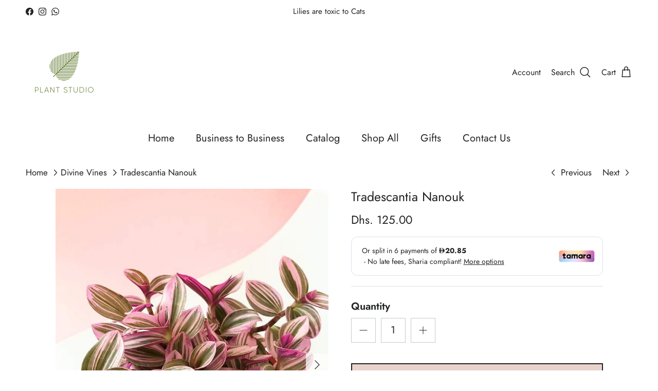

--- FILE ---
content_type: text/html; charset=utf-8
request_url: https://www.plantstudio.ae/collections/divine-vines/products/tradescantia-nanouk
body_size: 32707
content:
<!doctype html>
<html class="no-js" lang="en" dir="ltr">
<head>



	<!-- Added by AVADA SEO Suite -->
	

	<!-- /Added by AVADA SEO Suite --><meta charset="utf-8">
<meta name="viewport" content="width=device-width,initial-scale=1">
<title>Tradescantia Nanouk &ndash; Plant Studio LLC </title><link rel="canonical" href="https://www.plantstudio.ae/products/tradescantia-nanouk"><link rel="icon" href="//www.plantstudio.ae/cdn/shop/files/plant_studio_logo.jpg?crop=center&height=48&v=1725339288&width=48" type="image/jpg">
  <link rel="apple-touch-icon" href="//www.plantstudio.ae/cdn/shop/files/plant_studio_logo.jpg?crop=center&height=180&v=1725339288&width=180"><meta name="description" content="This Tradescantia is a sought after variety. The shimmery beautiful patterns of green, pink, and white is total eye candy. Who needs flowers when you have gorgeous leaves! This plant is a fast grower and will begin to trail as it grows, making it a stunning addition to a shelf or hanging pot.  Light Requirements Bright"><meta property="og:site_name" content="Plant Studio LLC ">
<meta property="og:url" content="https://www.plantstudio.ae/products/tradescantia-nanouk">
<meta property="og:title" content="Tradescantia Nanouk">
<meta property="og:type" content="product">
<meta property="og:description" content="This Tradescantia is a sought after variety. The shimmery beautiful patterns of green, pink, and white is total eye candy. Who needs flowers when you have gorgeous leaves! This plant is a fast grower and will begin to trail as it grows, making it a stunning addition to a shelf or hanging pot.  Light Requirements Bright"><meta property="og:image" content="http://www.plantstudio.ae/cdn/shop/products/tradescantia-nanouk-plant-studio-llc-462009.jpg?crop=center&height=1200&v=1624577360&width=1200">
  <meta property="og:image:secure_url" content="https://www.plantstudio.ae/cdn/shop/products/tradescantia-nanouk-plant-studio-llc-462009.jpg?crop=center&height=1200&v=1624577360&width=1200">
  <meta property="og:image:width" content="720">
  <meta property="og:image:height" content="900"><meta property="og:price:amount" content="125.00">
  <meta property="og:price:currency" content="AED"><meta name="twitter:card" content="summary_large_image">
<meta name="twitter:title" content="Tradescantia Nanouk">
<meta name="twitter:description" content="This Tradescantia is a sought after variety. The shimmery beautiful patterns of green, pink, and white is total eye candy. Who needs flowers when you have gorgeous leaves! This plant is a fast grower and will begin to trail as it grows, making it a stunning addition to a shelf or hanging pot.  Light Requirements Bright">
<style>@font-face {
  font-family: Jost;
  font-weight: 400;
  font-style: normal;
  font-display: fallback;
  src: url("//www.plantstudio.ae/cdn/fonts/jost/jost_n4.d47a1b6347ce4a4c9f437608011273009d91f2b7.woff2") format("woff2"),
       url("//www.plantstudio.ae/cdn/fonts/jost/jost_n4.791c46290e672b3f85c3d1c651ef2efa3819eadd.woff") format("woff");
}
@font-face {
  font-family: Jost;
  font-weight: 700;
  font-style: normal;
  font-display: fallback;
  src: url("//www.plantstudio.ae/cdn/fonts/jost/jost_n7.921dc18c13fa0b0c94c5e2517ffe06139c3615a3.woff2") format("woff2"),
       url("//www.plantstudio.ae/cdn/fonts/jost/jost_n7.cbfc16c98c1e195f46c536e775e4e959c5f2f22b.woff") format("woff");
}
@font-face {
  font-family: Jost;
  font-weight: 500;
  font-style: normal;
  font-display: fallback;
  src: url("//www.plantstudio.ae/cdn/fonts/jost/jost_n5.7c8497861ffd15f4e1284cd221f14658b0e95d61.woff2") format("woff2"),
       url("//www.plantstudio.ae/cdn/fonts/jost/jost_n5.fb6a06896db583cc2df5ba1b30d9c04383119dd9.woff") format("woff");
}
@font-face {
  font-family: Jost;
  font-weight: 400;
  font-style: italic;
  font-display: fallback;
  src: url("//www.plantstudio.ae/cdn/fonts/jost/jost_i4.b690098389649750ada222b9763d55796c5283a5.woff2") format("woff2"),
       url("//www.plantstudio.ae/cdn/fonts/jost/jost_i4.fd766415a47e50b9e391ae7ec04e2ae25e7e28b0.woff") format("woff");
}
@font-face {
  font-family: Jost;
  font-weight: 700;
  font-style: italic;
  font-display: fallback;
  src: url("//www.plantstudio.ae/cdn/fonts/jost/jost_i7.d8201b854e41e19d7ed9b1a31fe4fe71deea6d3f.woff2") format("woff2"),
       url("//www.plantstudio.ae/cdn/fonts/jost/jost_i7.eae515c34e26b6c853efddc3fc0c552e0de63757.woff") format("woff");
}
@font-face {
  font-family: Jost;
  font-weight: 400;
  font-style: normal;
  font-display: fallback;
  src: url("//www.plantstudio.ae/cdn/fonts/jost/jost_n4.d47a1b6347ce4a4c9f437608011273009d91f2b7.woff2") format("woff2"),
       url("//www.plantstudio.ae/cdn/fonts/jost/jost_n4.791c46290e672b3f85c3d1c651ef2efa3819eadd.woff") format("woff");
}
@font-face {
  font-family: Jost;
  font-weight: 400;
  font-style: normal;
  font-display: fallback;
  src: url("//www.plantstudio.ae/cdn/fonts/jost/jost_n4.d47a1b6347ce4a4c9f437608011273009d91f2b7.woff2") format("woff2"),
       url("//www.plantstudio.ae/cdn/fonts/jost/jost_n4.791c46290e672b3f85c3d1c651ef2efa3819eadd.woff") format("woff");
}
@font-face {
  font-family: Jost;
  font-weight: 400;
  font-style: normal;
  font-display: fallback;
  src: url("//www.plantstudio.ae/cdn/fonts/jost/jost_n4.d47a1b6347ce4a4c9f437608011273009d91f2b7.woff2") format("woff2"),
       url("//www.plantstudio.ae/cdn/fonts/jost/jost_n4.791c46290e672b3f85c3d1c651ef2efa3819eadd.woff") format("woff");
}
@font-face {
  font-family: Jost;
  font-weight: 600;
  font-style: normal;
  font-display: fallback;
  src: url("//www.plantstudio.ae/cdn/fonts/jost/jost_n6.ec1178db7a7515114a2d84e3dd680832b7af8b99.woff2") format("woff2"),
       url("//www.plantstudio.ae/cdn/fonts/jost/jost_n6.b1178bb6bdd3979fef38e103a3816f6980aeaff9.woff") format("woff");
}
:root {
  --page-container-width:          1480px;
  --reading-container-width:       720px;
  --divider-opacity:               0.14;
  --gutter-large:                  30px;
  --gutter-desktop:                20px;
  --gutter-mobile:                 16px;
  --section-padding:               50px;
  --larger-section-padding:        80px;
  --larger-section-padding-mobile: 60px;
  --largest-section-padding:       110px;
  --aos-animate-duration:          0.6s;

  --base-font-family:              Jost, sans-serif;
  --base-font-weight:              400;
  --base-font-style:               normal;
  --heading-font-family:           Jost, sans-serif;
  --heading-font-weight:           400;
  --heading-font-style:            normal;
  --logo-font-family:              Jost, sans-serif;
  --logo-font-weight:              400;
  --logo-font-style:               normal;
  --nav-font-family:               Jost, sans-serif;
  --nav-font-weight:               400;
  --nav-font-style:                normal;

  --base-text-size:20px;
  --base-line-height:              1.6;
  --input-text-size:20px;
  --smaller-text-size-1:16px;
  --smaller-text-size-2:18px;
  --smaller-text-size-3:17px;
  --smaller-text-size-4:16px;
  --larger-text-size:25px;
  --super-large-text-size:44px;
  --super-large-mobile-text-size:20px;
  --larger-mobile-text-size:20px;
  --logo-text-size:41px;--btn-letter-spacing: 0.08em;
    --btn-text-transform: uppercase;
    --button-text-size: 18px;
    --quickbuy-button-text-size: 13;
    --small-feature-link-font-size: 0.75em;
    --input-btn-padding-top:             1.2em;
    --input-btn-padding-bottom:          1.2em;--heading-text-transform:none;
  --nav-text-size:                      20px;
  --mobile-menu-font-weight:            inherit;

  --body-bg-color:                      255 255 255;
  --bg-color:                           255 255 255;
  --body-text-color:                    32 34 35;
  --text-color:                         32 34 35;

  --header-text-col:                    #202223;--header-text-hover-col:             var(--main-nav-link-hover-col);--header-bg-col:                     #ffffff;
  --heading-color:                     32 34 35;
  --body-heading-color:                32 34 35;
  --heading-divider-col:               #ffffff;

  --logo-col:                          #202223;
  --main-nav-bg:                       #ffffff;
  --main-nav-link-col:                 #202223;
  --main-nav-link-hover-col:           #202223;
  --main-nav-link-featured-col:        #e9d3cd;

  --link-color:                        32 34 35;
  --body-link-color:                   32 34 35;

  --btn-bg-color:                        255 192 203;
  --btn-bg-hover-color:                  0 0 0;
  --btn-border-color:                    255 192 203;
  --btn-border-hover-color:              0 0 0;
  --btn-text-color:                      32 34 35;
  --btn-text-hover-color:                32 34 35;--btn-alt-bg-color:                    233 211 205;
  --btn-alt-text-color:                  35 35 35;
  --btn-alt-border-color:                35 35 35;
  --btn-alt-border-hover-color:          35 35 35;--btn-ter-bg-color:                    235 235 235;
  --btn-ter-text-color:                  0 0 0;
  --btn-ter-bg-hover-color:              255 192 203;
  --btn-ter-text-hover-color:            32 34 35;--btn-border-radius: 0;--color-scheme-default:                             #ffffff;
  --color-scheme-default-color:                       255 255 255;
  --color-scheme-default-text-color:                  32 34 35;
  --color-scheme-default-head-color:                  32 34 35;
  --color-scheme-default-link-color:                  32 34 35;
  --color-scheme-default-btn-text-color:              32 34 35;
  --color-scheme-default-btn-text-hover-color:        32 34 35;
  --color-scheme-default-btn-bg-color:                255 192 203;
  --color-scheme-default-btn-bg-hover-color:          0 0 0;
  --color-scheme-default-btn-border-color:            255 192 203;
  --color-scheme-default-btn-border-hover-color:      0 0 0;
  --color-scheme-default-btn-alt-text-color:          35 35 35;
  --color-scheme-default-btn-alt-bg-color:            233 211 205;
  --color-scheme-default-btn-alt-border-color:        35 35 35;
  --color-scheme-default-btn-alt-border-hover-color:  35 35 35;

  --color-scheme-1:                             #ffffff;
  --color-scheme-1-color:                       255 255 255;
  --color-scheme-1-text-color:                  32 34 35;
  --color-scheme-1-head-color:                  32 34 35;
  --color-scheme-1-link-color:                  255 192 203;
  --color-scheme-1-btn-text-color:              255 255 255;
  --color-scheme-1-btn-text-hover-color:        255 255 255;
  --color-scheme-1-btn-bg-color:                255 192 203;
  --color-scheme-1-btn-bg-hover-color:          0 0 0;
  --color-scheme-1-btn-border-color:            255 192 203;
  --color-scheme-1-btn-border-hover-color:      0 0 0;
  --color-scheme-1-btn-alt-text-color:          35 35 35;
  --color-scheme-1-btn-alt-bg-color:            255 255 255;
  --color-scheme-1-btn-alt-border-color:        35 35 35;
  --color-scheme-1-btn-alt-border-hover-color:  35 35 35;

  --color-scheme-2:                             #ffffff;
  --color-scheme-2-color:                       255 255 255;
  --color-scheme-2-text-color:                  32 34 35;
  --color-scheme-2-head-color:                  110 139 61;
  --color-scheme-2-link-color:                  255 192 203;
  --color-scheme-2-btn-text-color:              255 255 255;
  --color-scheme-2-btn-text-hover-color:        255 255 255;
  --color-scheme-2-btn-bg-color:                255 192 203;
  --color-scheme-2-btn-bg-hover-color:          0 0 0;
  --color-scheme-2-btn-border-color:            255 192 203;
  --color-scheme-2-btn-border-hover-color:      0 0 0;
  --color-scheme-2-btn-alt-text-color:          35 35 35;
  --color-scheme-2-btn-alt-bg-color:            255 255 255;
  --color-scheme-2-btn-alt-border-color:        35 35 35;
  --color-scheme-2-btn-alt-border-hover-color:  35 35 35;

  /* Shop Pay payment terms */
  --payment-terms-background-color:    #ffffff;--quickbuy-bg: 255 255 255;--body-input-background-color:       rgb(var(--body-bg-color));
  --input-background-color:            rgb(var(--body-bg-color));
  --body-input-text-color:             var(--body-text-color);
  --input-text-color:                  var(--body-text-color);
  --body-input-border-color:           rgb(199, 200, 200);
  --input-border-color:                rgb(199, 200, 200);
  --input-border-color-hover:          rgb(132, 133, 134);
  --input-border-color-active:         rgb(32, 34, 35);

  --swatch-cross-svg:                  url("data:image/svg+xml,%3Csvg xmlns='http://www.w3.org/2000/svg' width='240' height='240' viewBox='0 0 24 24' fill='none' stroke='rgb(199, 200, 200)' stroke-width='0.09' preserveAspectRatio='none' %3E%3Cline x1='24' y1='0' x2='0' y2='24'%3E%3C/line%3E%3C/svg%3E");
  --swatch-cross-hover:                url("data:image/svg+xml,%3Csvg xmlns='http://www.w3.org/2000/svg' width='240' height='240' viewBox='0 0 24 24' fill='none' stroke='rgb(132, 133, 134)' stroke-width='0.09' preserveAspectRatio='none' %3E%3Cline x1='24' y1='0' x2='0' y2='24'%3E%3C/line%3E%3C/svg%3E");
  --swatch-cross-active:               url("data:image/svg+xml,%3Csvg xmlns='http://www.w3.org/2000/svg' width='240' height='240' viewBox='0 0 24 24' fill='none' stroke='rgb(32, 34, 35)' stroke-width='0.09' preserveAspectRatio='none' %3E%3Cline x1='24' y1='0' x2='0' y2='24'%3E%3C/line%3E%3C/svg%3E");

  --footer-divider-col:                #ffffff;
  --footer-text-col:                   32 34 35;
  --footer-heading-col:                110 139 61;
  --footer-bg:                         #e9d3cd;--product-label-overlay-justify: flex-start;--product-label-overlay-align: flex-start;--product-label-overlay-reduction-text:   #000000;
  --product-label-overlay-reduction-bg:     #ffffff;
  --product-label-overlay-stock-text:       #ffffff;
  --product-label-overlay-stock-bg:         #6e8b3d;
  --product-label-overlay-new-text:         #202223;
  --product-label-overlay-new-bg:           #ffc0cb;
  --product-label-overlay-meta-text:        #000000;
  --product-label-overlay-meta-bg:          #202223;
  --product-label-sale-text:                #df5641;
  --product-label-sold-text:                #202223;
  --product-label-preorder-text:            #60a57e;

  --product-block-crop-align:               center;

  
  --product-block-price-align:              flex-start;
  --product-block-price-item-margin-start:  initial;
  --product-block-price-item-margin-end:    .5rem;
  

  --collection-block-image-position:   center center;

  --swatch-picker-image-size:          70px;
  --swatch-crop-align:                 center center;

  --image-overlay-text-color:          255 255 255;--image-overlay-bg:                  rgba(0, 0, 0, 0.1);
  --image-overlay-shadow-start:        rgb(0 0 0 / 0.15);
  --image-overlay-box-opacity:         0.47;--product-inventory-ok-box-color:            #f2faf0;
  --product-inventory-ok-text-color:           #008060;
  --product-inventory-ok-icon-box-fill-color:  #fff;
  --product-inventory-low-box-color:           #fcf1cd;
  --product-inventory-low-text-color:          #dd9a1a;
  --product-inventory-low-icon-box-fill-color: #fff;
  --product-inventory-low-text-color-channels: 0, 128, 96;
  --product-inventory-ok-text-color-channels:  221, 154, 26;

  --rating-star-color: 109 113 117;
}::selection {
    background: rgb(var(--body-heading-color));
    color: rgb(var(--body-bg-color));
  }
  ::-moz-selection {
    background: rgb(var(--body-heading-color));
    color: rgb(var(--body-bg-color));
  }.use-color-scheme--default {
  --product-label-sale-text:           #df5641;
  --product-label-sold-text:           #202223;
  --product-label-preorder-text:       #60a57e;
  --input-background-color:            rgb(var(--body-bg-color));
  --input-text-color:                  var(--body-input-text-color);
  --input-border-color:                rgb(199, 200, 200);
  --input-border-color-hover:          rgb(132, 133, 134);
  --input-border-color-active:         rgb(32, 34, 35);
}.use-color-scheme--2 {
  --product-label-sale-text:           currentColor;
  --product-label-sold-text:           currentColor;
  --product-label-preorder-text:       currentColor;
  --input-background-color:            transparent;
  --input-text-color:                  32 34 35;
  --input-border-color:                rgb(188, 189, 189);
  --input-border-color-hover:          rgb(132, 133, 134);
  --input-border-color-active:         rgb(32, 34, 35);
}</style>

  <link href="//www.plantstudio.ae/cdn/shop/t/14/assets/main.css?v=98332359397807725241707414456" rel="stylesheet" type="text/css" media="all" />
<link rel="preload" as="font" href="//www.plantstudio.ae/cdn/fonts/jost/jost_n4.d47a1b6347ce4a4c9f437608011273009d91f2b7.woff2" type="font/woff2" crossorigin><link rel="preload" as="font" href="//www.plantstudio.ae/cdn/fonts/jost/jost_n4.d47a1b6347ce4a4c9f437608011273009d91f2b7.woff2" type="font/woff2" crossorigin><script>
    document.documentElement.className = document.documentElement.className.replace('no-js', 'js');

    window.theme = {
      info: {
        name: 'Symmetry',
        version: '7.1.2'
      },
      device: {
        hasTouch: window.matchMedia('(any-pointer: coarse)').matches,
        hasHover: window.matchMedia('(hover: hover)').matches
      },
      mediaQueries: {
        md: '(min-width: 768px)',
        productMediaCarouselBreak: '(min-width: 1041px)'
      },
      routes: {
        base: 'https://www.plantstudio.ae',
        cart: '/cart',
        cartAdd: '/cart/add.js',
        cartUpdate: '/cart/update.js',
        predictiveSearch: '/search/suggest'
      },
      strings: {
        cartTermsConfirmation: "You must agree to the terms and conditions before continuing.",
        cartItemsQuantityError: "You can only add [QUANTITY] of this item to your cart.",
        generalSearchViewAll: "View all search results",
        noStock: "Sold out",
        noVariant: "Unavailable",
        productsProductChooseA: "Choose a",
        generalSearchPages: "Pages",
        generalSearchNoResultsWithoutTerms: "Sorry, we couldnʼt find any results",
        shippingCalculator: {
          singleRate: "There is one shipping rate for this destination:",
          multipleRates: "There are multiple shipping rates for this destination:",
          noRates: "We do not ship to this destination."
        }
      },
      settings: {
        moneyWithCurrencyFormat: "Dhs. {{amount}} AED",
        cartType: "page",
        afterAddToCart: "notification",
        quickbuyStyle: "button",
        externalLinksNewTab: true,
        internalLinksSmoothScroll: true
      }
    }

    theme.inlineNavigationCheck = function() {
      var pageHeader = document.querySelector('.pageheader'),
          inlineNavContainer = pageHeader.querySelector('.logo-area__left__inner'),
          inlineNav = inlineNavContainer.querySelector('.navigation--left');
      if (inlineNav && getComputedStyle(inlineNav).display != 'none') {
        var inlineMenuCentered = document.querySelector('.pageheader--layout-inline-menu-center'),
            logoContainer = document.querySelector('.logo-area__middle__inner');
        if(inlineMenuCentered) {
          var rightWidth = document.querySelector('.logo-area__right__inner').clientWidth,
              middleWidth = logoContainer.clientWidth,
              logoArea = document.querySelector('.logo-area'),
              computedLogoAreaStyle = getComputedStyle(logoArea),
              logoAreaInnerWidth = logoArea.clientWidth - Math.ceil(parseFloat(computedLogoAreaStyle.paddingLeft)) - Math.ceil(parseFloat(computedLogoAreaStyle.paddingRight)),
              availableNavWidth = logoAreaInnerWidth - Math.max(rightWidth, middleWidth) * 2 - 40;
          inlineNavContainer.style.maxWidth = availableNavWidth + 'px';
        }

        var firstInlineNavLink = inlineNav.querySelector('.navigation__item:first-child'),
            lastInlineNavLink = inlineNav.querySelector('.navigation__item:last-child');
        if (lastInlineNavLink) {
          var inlineNavWidth = null;
          if(document.querySelector('html[dir=rtl]')) {
            inlineNavWidth = firstInlineNavLink.offsetLeft - lastInlineNavLink.offsetLeft + firstInlineNavLink.offsetWidth;
          } else {
            inlineNavWidth = lastInlineNavLink.offsetLeft - firstInlineNavLink.offsetLeft + lastInlineNavLink.offsetWidth;
          }
          if (inlineNavContainer.offsetWidth >= inlineNavWidth) {
            pageHeader.classList.add('pageheader--layout-inline-permitted');
            var tallLogo = logoContainer.clientHeight > lastInlineNavLink.clientHeight + 20;
            if (tallLogo) {
              inlineNav.classList.add('navigation--tight-underline');
            } else {
              inlineNav.classList.remove('navigation--tight-underline');
            }
          } else {
            pageHeader.classList.remove('pageheader--layout-inline-permitted');
          }
        }
      }
    };

    theme.setInitialHeaderHeightProperty = () => {
      const section = document.querySelector('.section-header');
      if (section) {
        document.documentElement.style.setProperty('--theme-header-height', Math.ceil(section.clientHeight) + 'px');
      }
    };
  </script>

  <script src="//www.plantstudio.ae/cdn/shop/t/14/assets/main.js?v=66933730433444639621706171137" defer></script>
    <script src="//www.plantstudio.ae/cdn/shop/t/14/assets/animate-on-scroll.js?v=15249566486942820451706171137" defer></script>
    <link href="//www.plantstudio.ae/cdn/shop/t/14/assets/animate-on-scroll.css?v=35216439550296132921706171136" rel="stylesheet" type="text/css" media="all" />
  

  <script>window.performance && window.performance.mark && window.performance.mark('shopify.content_for_header.start');</script><meta name="google-site-verification" content="CIwBnNjuRWZDgoFbd5jXKHtax6350TPEEyhhzWLD0uA">
<meta id="shopify-digital-wallet" name="shopify-digital-wallet" content="/41057648795/digital_wallets/dialog">
<link rel="alternate" type="application/json+oembed" href="https://www.plantstudio.ae/products/tradescantia-nanouk.oembed">
<script async="async" src="/checkouts/internal/preloads.js?locale=en-AE"></script>
<script id="shopify-features" type="application/json">{"accessToken":"230ec24c391d1482620d9f6761c9e253","betas":["rich-media-storefront-analytics"],"domain":"www.plantstudio.ae","predictiveSearch":true,"shopId":41057648795,"locale":"en"}</script>
<script>var Shopify = Shopify || {};
Shopify.shop = "plant-studio-ae.myshopify.com";
Shopify.locale = "en";
Shopify.currency = {"active":"AED","rate":"1.0"};
Shopify.country = "AE";
Shopify.theme = {"name":"Symmetry","id":138601890024,"schema_name":"Symmetry","schema_version":"7.1.2","theme_store_id":568,"role":"main"};
Shopify.theme.handle = "null";
Shopify.theme.style = {"id":null,"handle":null};
Shopify.cdnHost = "www.plantstudio.ae/cdn";
Shopify.routes = Shopify.routes || {};
Shopify.routes.root = "/";</script>
<script type="module">!function(o){(o.Shopify=o.Shopify||{}).modules=!0}(window);</script>
<script>!function(o){function n(){var o=[];function n(){o.push(Array.prototype.slice.apply(arguments))}return n.q=o,n}var t=o.Shopify=o.Shopify||{};t.loadFeatures=n(),t.autoloadFeatures=n()}(window);</script>
<script id="shop-js-analytics" type="application/json">{"pageType":"product"}</script>
<script defer="defer" async type="module" src="//www.plantstudio.ae/cdn/shopifycloud/shop-js/modules/v2/client.init-shop-cart-sync_BdyHc3Nr.en.esm.js"></script>
<script defer="defer" async type="module" src="//www.plantstudio.ae/cdn/shopifycloud/shop-js/modules/v2/chunk.common_Daul8nwZ.esm.js"></script>
<script type="module">
  await import("//www.plantstudio.ae/cdn/shopifycloud/shop-js/modules/v2/client.init-shop-cart-sync_BdyHc3Nr.en.esm.js");
await import("//www.plantstudio.ae/cdn/shopifycloud/shop-js/modules/v2/chunk.common_Daul8nwZ.esm.js");

  window.Shopify.SignInWithShop?.initShopCartSync?.({"fedCMEnabled":true,"windoidEnabled":true});

</script>
<script>(function() {
  var isLoaded = false;
  function asyncLoad() {
    if (isLoaded) return;
    isLoaded = true;
    var urls = ["https:\/\/cdn.shopify.com\/s\/files\/1\/0683\/1371\/0892\/files\/splmn-shopify-prod-August-31.min.js?v=1693985059\u0026shop=plant-studio-ae.myshopify.com","https:\/\/wishlisthero-assets.revampco.com\/store-front\/bundle2.js?shop=plant-studio-ae.myshopify.com","https:\/\/cdn.shopify.com\/s\/files\/1\/0410\/5764\/8795\/t\/4\/assets\/subscribe-it.js?v=1667239667\u0026shop=plant-studio-ae.myshopify.com","https:\/\/cdn.nfcube.com\/instafeed-cfa7868efb2a4e29ded97341da3a4ea1.js?shop=plant-studio-ae.myshopify.com","https:\/\/tr.attribuly.com\/v3-1\/137bvrr1000dcvrfdraqw4h900s5d6v0\/attribuly.js?shop=plant-studio-ae.myshopify.com"];
    for (var i = 0; i < urls.length; i++) {
      var s = document.createElement('script');
      s.type = 'text/javascript';
      s.async = true;
      s.src = urls[i];
      var x = document.getElementsByTagName('script')[0];
      x.parentNode.insertBefore(s, x);
    }
  };
  if(window.attachEvent) {
    window.attachEvent('onload', asyncLoad);
  } else {
    window.addEventListener('load', asyncLoad, false);
  }
})();</script>
<script id="__st">var __st={"a":41057648795,"offset":14400,"reqid":"05dd557a-5002-4ef0-b064-752731784d4c-1768957383","pageurl":"www.plantstudio.ae\/collections\/divine-vines\/products\/tradescantia-nanouk","u":"1563a35c87d4","p":"product","rtyp":"product","rid":5755656011931};</script>
<script>window.ShopifyPaypalV4VisibilityTracking = true;</script>
<script id="captcha-bootstrap">!function(){'use strict';const t='contact',e='account',n='new_comment',o=[[t,t],['blogs',n],['comments',n],[t,'customer']],c=[[e,'customer_login'],[e,'guest_login'],[e,'recover_customer_password'],[e,'create_customer']],r=t=>t.map((([t,e])=>`form[action*='/${t}']:not([data-nocaptcha='true']) input[name='form_type'][value='${e}']`)).join(','),a=t=>()=>t?[...document.querySelectorAll(t)].map((t=>t.form)):[];function s(){const t=[...o],e=r(t);return a(e)}const i='password',u='form_key',d=['recaptcha-v3-token','g-recaptcha-response','h-captcha-response',i],f=()=>{try{return window.sessionStorage}catch{return}},m='__shopify_v',_=t=>t.elements[u];function p(t,e,n=!1){try{const o=window.sessionStorage,c=JSON.parse(o.getItem(e)),{data:r}=function(t){const{data:e,action:n}=t;return t[m]||n?{data:e,action:n}:{data:t,action:n}}(c);for(const[e,n]of Object.entries(r))t.elements[e]&&(t.elements[e].value=n);n&&o.removeItem(e)}catch(o){console.error('form repopulation failed',{error:o})}}const l='form_type',E='cptcha';function T(t){t.dataset[E]=!0}const w=window,h=w.document,L='Shopify',v='ce_forms',y='captcha';let A=!1;((t,e)=>{const n=(g='f06e6c50-85a8-45c8-87d0-21a2b65856fe',I='https://cdn.shopify.com/shopifycloud/storefront-forms-hcaptcha/ce_storefront_forms_captcha_hcaptcha.v1.5.2.iife.js',D={infoText:'Protected by hCaptcha',privacyText:'Privacy',termsText:'Terms'},(t,e,n)=>{const o=w[L][v],c=o.bindForm;if(c)return c(t,g,e,D).then(n);var r;o.q.push([[t,g,e,D],n]),r=I,A||(h.body.append(Object.assign(h.createElement('script'),{id:'captcha-provider',async:!0,src:r})),A=!0)});var g,I,D;w[L]=w[L]||{},w[L][v]=w[L][v]||{},w[L][v].q=[],w[L][y]=w[L][y]||{},w[L][y].protect=function(t,e){n(t,void 0,e),T(t)},Object.freeze(w[L][y]),function(t,e,n,w,h,L){const[v,y,A,g]=function(t,e,n){const i=e?o:[],u=t?c:[],d=[...i,...u],f=r(d),m=r(i),_=r(d.filter((([t,e])=>n.includes(e))));return[a(f),a(m),a(_),s()]}(w,h,L),I=t=>{const e=t.target;return e instanceof HTMLFormElement?e:e&&e.form},D=t=>v().includes(t);t.addEventListener('submit',(t=>{const e=I(t);if(!e)return;const n=D(e)&&!e.dataset.hcaptchaBound&&!e.dataset.recaptchaBound,o=_(e),c=g().includes(e)&&(!o||!o.value);(n||c)&&t.preventDefault(),c&&!n&&(function(t){try{if(!f())return;!function(t){const e=f();if(!e)return;const n=_(t);if(!n)return;const o=n.value;o&&e.removeItem(o)}(t);const e=Array.from(Array(32),(()=>Math.random().toString(36)[2])).join('');!function(t,e){_(t)||t.append(Object.assign(document.createElement('input'),{type:'hidden',name:u})),t.elements[u].value=e}(t,e),function(t,e){const n=f();if(!n)return;const o=[...t.querySelectorAll(`input[type='${i}']`)].map((({name:t})=>t)),c=[...d,...o],r={};for(const[a,s]of new FormData(t).entries())c.includes(a)||(r[a]=s);n.setItem(e,JSON.stringify({[m]:1,action:t.action,data:r}))}(t,e)}catch(e){console.error('failed to persist form',e)}}(e),e.submit())}));const S=(t,e)=>{t&&!t.dataset[E]&&(n(t,e.some((e=>e===t))),T(t))};for(const o of['focusin','change'])t.addEventListener(o,(t=>{const e=I(t);D(e)&&S(e,y())}));const B=e.get('form_key'),M=e.get(l),P=B&&M;t.addEventListener('DOMContentLoaded',(()=>{const t=y();if(P)for(const e of t)e.elements[l].value===M&&p(e,B);[...new Set([...A(),...v().filter((t=>'true'===t.dataset.shopifyCaptcha))])].forEach((e=>S(e,t)))}))}(h,new URLSearchParams(w.location.search),n,t,e,['guest_login'])})(!0,!0)}();</script>
<script integrity="sha256-4kQ18oKyAcykRKYeNunJcIwy7WH5gtpwJnB7kiuLZ1E=" data-source-attribution="shopify.loadfeatures" defer="defer" src="//www.plantstudio.ae/cdn/shopifycloud/storefront/assets/storefront/load_feature-a0a9edcb.js" crossorigin="anonymous"></script>
<script data-source-attribution="shopify.dynamic_checkout.dynamic.init">var Shopify=Shopify||{};Shopify.PaymentButton=Shopify.PaymentButton||{isStorefrontPortableWallets:!0,init:function(){window.Shopify.PaymentButton.init=function(){};var t=document.createElement("script");t.src="https://www.plantstudio.ae/cdn/shopifycloud/portable-wallets/latest/portable-wallets.en.js",t.type="module",document.head.appendChild(t)}};
</script>
<script data-source-attribution="shopify.dynamic_checkout.buyer_consent">
  function portableWalletsHideBuyerConsent(e){var t=document.getElementById("shopify-buyer-consent"),n=document.getElementById("shopify-subscription-policy-button");t&&n&&(t.classList.add("hidden"),t.setAttribute("aria-hidden","true"),n.removeEventListener("click",e))}function portableWalletsShowBuyerConsent(e){var t=document.getElementById("shopify-buyer-consent"),n=document.getElementById("shopify-subscription-policy-button");t&&n&&(t.classList.remove("hidden"),t.removeAttribute("aria-hidden"),n.addEventListener("click",e))}window.Shopify?.PaymentButton&&(window.Shopify.PaymentButton.hideBuyerConsent=portableWalletsHideBuyerConsent,window.Shopify.PaymentButton.showBuyerConsent=portableWalletsShowBuyerConsent);
</script>
<script>
  function portableWalletsCleanup(e){e&&e.src&&console.error("Failed to load portable wallets script "+e.src);var t=document.querySelectorAll("shopify-accelerated-checkout .shopify-payment-button__skeleton, shopify-accelerated-checkout-cart .wallet-cart-button__skeleton"),e=document.getElementById("shopify-buyer-consent");for(let e=0;e<t.length;e++)t[e].remove();e&&e.remove()}function portableWalletsNotLoadedAsModule(e){e instanceof ErrorEvent&&"string"==typeof e.message&&e.message.includes("import.meta")&&"string"==typeof e.filename&&e.filename.includes("portable-wallets")&&(window.removeEventListener("error",portableWalletsNotLoadedAsModule),window.Shopify.PaymentButton.failedToLoad=e,"loading"===document.readyState?document.addEventListener("DOMContentLoaded",window.Shopify.PaymentButton.init):window.Shopify.PaymentButton.init())}window.addEventListener("error",portableWalletsNotLoadedAsModule);
</script>

<script type="module" src="https://www.plantstudio.ae/cdn/shopifycloud/portable-wallets/latest/portable-wallets.en.js" onError="portableWalletsCleanup(this)" crossorigin="anonymous"></script>
<script nomodule>
  document.addEventListener("DOMContentLoaded", portableWalletsCleanup);
</script>

<link id="shopify-accelerated-checkout-styles" rel="stylesheet" media="screen" href="https://www.plantstudio.ae/cdn/shopifycloud/portable-wallets/latest/accelerated-checkout-backwards-compat.css" crossorigin="anonymous">
<style id="shopify-accelerated-checkout-cart">
        #shopify-buyer-consent {
  margin-top: 1em;
  display: inline-block;
  width: 100%;
}

#shopify-buyer-consent.hidden {
  display: none;
}

#shopify-subscription-policy-button {
  background: none;
  border: none;
  padding: 0;
  text-decoration: underline;
  font-size: inherit;
  cursor: pointer;
}

#shopify-subscription-policy-button::before {
  box-shadow: none;
}

      </style>
<script id="sections-script" data-sections="related-products" defer="defer" src="//www.plantstudio.ae/cdn/shop/t/14/compiled_assets/scripts.js?v=2879"></script>
<script>window.performance && window.performance.mark && window.performance.mark('shopify.content_for_header.end');</script>
<!-- CC Custom Head Start --><!-- CC Custom Head End --><!-- BEGIN app block: shopify://apps/attribuly/blocks/app-embed/cf8e8f22-4c4c-4d92-a8ed-8b49c1c9a9f7 --><link rel="dns-prefetch" href="https://tr.attribuly.com/" />
<script>
var attribuly = {
  url: 'https://tr.attribuly.com/v3-2/event',
  cfg_url: 'https://platform.api.attribuly.com/v2-1/other_id/get_shop_info',
  shop: {
    id: '41057648795',
    domain: 'www.plantstudio.ae'
  }
}
</script>
<!-- END app block --><!-- BEGIN app block: shopify://apps/seo-on-blog/blocks/avada-seoon-setting/a45c3e67-be9f-4255-a194-b255a24f37c9 --><!-- BEGIN app snippet: avada-seoon-robot --><!-- Avada SEOOn Robot -->





<!-- END app snippet -->
<!-- BEGIN app snippet: avada-seoon-social --><!-- Avada SEOOn Social -->



<!-- END app snippet -->
<!-- BEGIN app snippet: avada-seoon-gsd --><!-- END app snippet -->
<!-- BEGIN app snippet: avada-seoon-custom-css --> <!-- END app snippet -->
<!-- BEGIN app snippet: avada-seoon-faqs-gsd -->

<!-- END app snippet -->
<!-- BEGIN app snippet: avada-seoon-page-tag --><!-- Avada SEOOn Page Tag -->
<!-- BEGIN app snippet: avada-seoon-robot --><!-- Avada SEOOn Robot -->





<!-- END app snippet -->

<link href="//cdn.shopify.com/extensions/019b2f73-0fda-7492-9f0c-984659b366db/seoon-blog-107/assets/page-tag.css" rel="stylesheet" type="text/css" media="all" />
<!-- END Avada SEOOn Page Tag -->
<!-- END app snippet -->
<!-- BEGIN app snippet: avada-seoon-recipe-gsd -->

<!-- END app snippet -->
<!-- BEGIN app snippet: avada-seoon-protect-content --><!-- Avada SEOOn Protect Content --><!--End Avada SEOOn Protect Content -->
<!-- END app snippet -->

<!-- END app block --><!-- BEGIN app block: shopify://apps/ta-labels-badges/blocks/bss-pl-config-data/91bfe765-b604-49a1-805e-3599fa600b24 --><script
    id='bss-pl-config-data'
>
	let TAE_StoreId = "43544";
	if (typeof BSS_PL == 'undefined' || TAE_StoreId !== "") {
  		var BSS_PL = {};
		BSS_PL.storeId = 43544;
		BSS_PL.currentPlan = "ten_usd";
		BSS_PL.apiServerProduction = "https://product-labels-pro.bsscommerce.com";
		BSS_PL.publicAccessToken = null;
		BSS_PL.customerTags = "null";
		BSS_PL.customerId = "null";
		BSS_PL.storeIdCustomOld = 10678;
		BSS_PL.storeIdOldWIthPriority = 12200;
		BSS_PL.storeIdOptimizeAppendLabel = null
		BSS_PL.optimizeCodeIds = null; 
		BSS_PL.extendedFeatureIds = null;
		BSS_PL.integration = {"laiReview":{"status":0,"config":[]}};
		BSS_PL.settingsData  = {};
		BSS_PL.configProductMetafields = null;
		BSS_PL.configVariantMetafields = null;
		
		BSS_PL.configData = [].concat({"mobile_show_badges":1,"desktop_show_badges":1,"mobile_show_labels":1,"desktop_show_labels":1,"label_id":112296,"name":"Untitled label","priority":0,"img_url":"","pages":"1,2,3,4,7,5","enable_allowed_countries":0,"locations":"","position":0,"product_type":1,"exclude_products":6,"product":"","variant":"","collection":"205449789595","collection_image":"205449789595","inventory":0,"tags":"","excludeTags":"","enable_visibility_date":0,"from_date":null,"to_date":null,"enable_discount_range":0,"discount_type":1,"discount_from":null,"discount_to":null,"public_img_url":"","label_text":"Pet%20Friendly","label_text_color":"#ffffff","label_text_font_size":12,"label_text_background_color":"#e58461","label_text_no_image":1,"label_text_in_stock":"In Stock","label_text_out_stock":"Sold out","label_text_unlimited_stock":"Unlimited Stock","label_shadow":0,"label_shape":"rectangle","label_opacity":100,"label_border_radius":0,"label_text_style":0,"label_shadow_color":"#808080","label_text_enable":1,"label_text_font_family":"Libre Franklin","related_product_tag":null,"customer_tags":null,"exclude_customer_tags":null,"customer_type":"allcustomers","exclude_customers":"all_customer_tags","collection_image_type":1,"label_on_image":"1","first_image_tags":null,"label_type":1,"badge_type":0,"custom_selector":null,"margin_top":0,"margin_bottom":0,"mobile_font_size_label":12,"label_text_id":112296,"emoji":null,"emoji_position":null,"transparent_background":null,"custom_page":null,"check_custom_page":null,"margin_left":97,"instock":null,"enable_price_range":0,"price_range_from":null,"price_range_to":null,"enable_product_publish":0,"product_publish_from":null,"product_publish_to":null,"enable_countdown_timer":0,"option_format_countdown":0,"countdown_time":null,"option_end_countdown":null,"start_day_countdown":null,"public_url_s3":"","enable_visibility_period":0,"visibility_period":1,"createdAt":"2024-03-07T17:40:43.000Z","customer_ids":"","exclude_customer_ids":"","exclude_product_ids":"","angle":0,"toolTipText":"","mobile_width_label":28,"mobile_height_label":8,"mobile_fixed_percent_label":1,"desktop_width_label":28,"desktop_height_label":8,"desktop_fixed_percent_label":1,"mobile_position":0,"mobile_default_config":1,"desktop_label_unlimited_top":33,"desktop_label_unlimited_left":33,"desktop_label_unlimited_width":30,"desktop_label_unlimited_height":30,"mobile_label_unlimited_top":33,"mobile_label_unlimited_left":33,"mobile_label_unlimited_width":30,"mobile_label_unlimited_height":30,"mobile_margin_top":0,"mobile_margin_left":0,"mobile_margin_bottom":0,"enable_fixed_time":0,"fixed_time":null,"statusLabelHoverText":0,"labelHoverTextLink":"","statusLabelAltText":0,"labelAltText":"","enable_multi_badge":0,"enable_badge_stock":0,"translations":[],"animation_type":0,"img_aspect_ratio":1,"desktop_lock_aspect_ratio":true,"mobile_lock_aspect_ratio":true,"preview_board_width":406},);

		
		BSS_PL.configDataBanner = [].concat();

		
		BSS_PL.configDataPopup = [].concat();

		
		BSS_PL.configDataLabelGroup = [].concat();
		
		
		BSS_PL.collectionID = `205449789595,`;
		BSS_PL.collectionHandle = `pet-friendly-plants,`;
		BSS_PL.collectionTitle = `Pet Friendly,`;

		
		BSS_PL.conditionConfigData = [].concat();
	}
</script>




<style>
    
    
@font-face {
    			font-family: "Libre Franklin";
    			src: local("Libre Franklin"), url("https://cdn.shopify.com/s/files/1/0410/5764/8795/files/libre_franklin.woff2?v=1709835353")
    		}
</style>

<script>
    function bssLoadScripts(src, callback, isDefer = false) {
        const scriptTag = document.createElement('script');
        document.head.appendChild(scriptTag);
        scriptTag.src = src;
        if (isDefer) {
            scriptTag.defer = true;
        } else {
            scriptTag.async = true;
        }
        if (callback) {
            scriptTag.addEventListener('load', function () {
                callback();
            });
        }
    }
    const scriptUrls = [
        "https://cdn.shopify.com/extensions/019bd440-4ad9-768f-8cbd-b429a1f08a03/product-label-558/assets/bss-pl-init-helper.js",
        "https://cdn.shopify.com/extensions/019bd440-4ad9-768f-8cbd-b429a1f08a03/product-label-558/assets/bss-pl-init-config-run-scripts.js",
    ];
    Promise.all(scriptUrls.map((script) => new Promise((resolve) => bssLoadScripts(script, resolve)))).then((res) => {
        console.log('BSS scripts loaded');
        window.bssScriptsLoaded = true;
    });

	function bssInitScripts() {
		if (BSS_PL.configData.length) {
			const enabledFeature = [
				{ type: 1, script: "https://cdn.shopify.com/extensions/019bd440-4ad9-768f-8cbd-b429a1f08a03/product-label-558/assets/bss-pl-init-for-label.js" },
				{ type: 2, badge: [0, 7, 8], script: "https://cdn.shopify.com/extensions/019bd440-4ad9-768f-8cbd-b429a1f08a03/product-label-558/assets/bss-pl-init-for-badge-product-name.js" },
				{ type: 2, badge: [1, 11], script: "https://cdn.shopify.com/extensions/019bd440-4ad9-768f-8cbd-b429a1f08a03/product-label-558/assets/bss-pl-init-for-badge-product-image.js" },
				{ type: 2, badge: 2, script: "https://cdn.shopify.com/extensions/019bd440-4ad9-768f-8cbd-b429a1f08a03/product-label-558/assets/bss-pl-init-for-badge-custom-selector.js" },
				{ type: 2, badge: [3, 9, 10], script: "https://cdn.shopify.com/extensions/019bd440-4ad9-768f-8cbd-b429a1f08a03/product-label-558/assets/bss-pl-init-for-badge-price.js" },
				{ type: 2, badge: 4, script: "https://cdn.shopify.com/extensions/019bd440-4ad9-768f-8cbd-b429a1f08a03/product-label-558/assets/bss-pl-init-for-badge-add-to-cart-btn.js" },
				{ type: 2, badge: 5, script: "https://cdn.shopify.com/extensions/019bd440-4ad9-768f-8cbd-b429a1f08a03/product-label-558/assets/bss-pl-init-for-badge-quantity-box.js" },
				{ type: 2, badge: 6, script: "https://cdn.shopify.com/extensions/019bd440-4ad9-768f-8cbd-b429a1f08a03/product-label-558/assets/bss-pl-init-for-badge-buy-it-now-btn.js" }
			]
				.filter(({ type, badge }) => BSS_PL.configData.some(item => item.label_type === type && (badge === undefined || (Array.isArray(badge) ? badge.includes(item.badge_type) : item.badge_type === badge))) || (type === 1 && BSS_PL.configDataLabelGroup && BSS_PL.configDataLabelGroup.length))
				.map(({ script }) => script);
				
            enabledFeature.forEach((src) => bssLoadScripts(src));

            if (enabledFeature.length) {
                const src = "https://cdn.shopify.com/extensions/019bd440-4ad9-768f-8cbd-b429a1f08a03/product-label-558/assets/bss-product-label-js.js";
                bssLoadScripts(src);
            }
        }

        if (BSS_PL.configDataBanner && BSS_PL.configDataBanner.length) {
            const src = "https://cdn.shopify.com/extensions/019bd440-4ad9-768f-8cbd-b429a1f08a03/product-label-558/assets/bss-product-label-banner.js";
            bssLoadScripts(src);
        }

        if (BSS_PL.configDataPopup && BSS_PL.configDataPopup.length) {
            const src = "https://cdn.shopify.com/extensions/019bd440-4ad9-768f-8cbd-b429a1f08a03/product-label-558/assets/bss-product-label-popup.js";
            bssLoadScripts(src);
        }

        if (window.location.search.includes('bss-pl-custom-selector')) {
            const src = "https://cdn.shopify.com/extensions/019bd440-4ad9-768f-8cbd-b429a1f08a03/product-label-558/assets/bss-product-label-custom-position.js";
            bssLoadScripts(src, null, true);
        }
    }
    bssInitScripts();
</script>


<!-- END app block --><!-- BEGIN app block: shopify://apps/avada-seo-suite/blocks/avada-seo/15507c6e-1aa3-45d3-b698-7e175e033440 --><script>
  window.AVADA_SEO_ENABLED = true;
</script><!-- BEGIN app snippet: avada-broken-link-manager --><!-- END app snippet --><!-- BEGIN app snippet: avada-seo-site --><!-- END app snippet --><!-- BEGIN app snippet: avada-robot-onpage --><!-- Avada SEO Robot Onpage -->












<!-- END app snippet --><!-- BEGIN app snippet: avada-frequently-asked-questions -->







<!-- END app snippet --><!-- BEGIN app snippet: avada-custom-css --> <!-- BEGIN Avada SEO custom CSS END -->


<!-- END Avada SEO custom CSS END -->
<!-- END app snippet --><!-- BEGIN app snippet: avada-loading --><style>
  @keyframes avada-rotate {
    0% { transform: rotate(0); }
    100% { transform: rotate(360deg); }
  }

  @keyframes avada-fade-out {
    0% { opacity: 1; visibility: visible; }
    100% { opacity: 0; visibility: hidden; }
  }

  .Avada-LoadingScreen {
    display: none;
    width: 100%;
    height: 100vh;
    top: 0;
    position: fixed;
    z-index: 9999;
    display: flex;
    align-items: center;
    justify-content: center;
  
    background-image: url();
    background-position: center;
    background-size: cover;
    background-repeat: no-repeat;
  
  }

  .Avada-LoadingScreen svg {
    animation: avada-rotate 1s linear infinite;
    width: px;
    height: px;
  }
</style>
<script>
  const themeId = Shopify.theme.id;
  const loadingSettingsValue = null;
  const loadingType = loadingSettingsValue?.loadingType;
  function renderLoading() {
    new MutationObserver((mutations, observer) => {
      if (document.body) {
        observer.disconnect();
        const loadingDiv = document.createElement('div');
        loadingDiv.className = 'Avada-LoadingScreen';
        if(loadingType === 'custom_logo' || loadingType === 'favicon_logo') {
          const srcLoadingImage = loadingSettingsValue?.customLogoThemeIds[themeId] || '';
          if(srcLoadingImage) {
            loadingDiv.innerHTML = `
            <img alt="Avada logo"  height="600px" loading="eager" fetchpriority="high"
              src="${srcLoadingImage}&width=600"
              width="600px" />
              `
          }
        }
        if(loadingType === 'circle') {
          loadingDiv.innerHTML = `
        <svg viewBox="0 0 40 40" fill="none" xmlns="http://www.w3.org/2000/svg">
          <path d="M20 3.75C11.0254 3.75 3.75 11.0254 3.75 20C3.75 21.0355 2.91053 21.875 1.875 21.875C0.839475 21.875 0 21.0355 0 20C0 8.9543 8.9543 0 20 0C31.0457 0 40 8.9543 40 20C40 31.0457 31.0457 40 20 40C18.9645 40 18.125 39.1605 18.125 38.125C18.125 37.0895 18.9645 36.25 20 36.25C28.9748 36.25 36.25 28.9748 36.25 20C36.25 11.0254 28.9748 3.75 20 3.75Z" fill=""/>
        </svg>
      `;
        }

        document.body.insertBefore(loadingDiv, document.body.firstChild || null);
        const e = '';
        const t = '';
        const o = 'first' === t;
        const a = sessionStorage.getItem('isShowLoadingAvada');
        const n = document.querySelector('.Avada-LoadingScreen');
        if (a && o) return (n.style.display = 'none');
        n.style.display = 'flex';
        const i = document.body;
        i.style.overflow = 'hidden';
        const l = () => {
          i.style.overflow = 'auto';
          n.style.animation = 'avada-fade-out 1s ease-out forwards';
          setTimeout(() => {
            n.style.display = 'none';
          }, 1000);
        };
        if ((o && !a && sessionStorage.setItem('isShowLoadingAvada', true), 'duration_auto' === e)) {
          window.onload = function() {
            l();
          };
          return;
        }
        setTimeout(() => {
          l();
        }, 1000 * e);
      }
    }).observe(document.documentElement, { childList: true, subtree: true });
  };
  function isNullish(value) {
    return value === null || value === undefined;
  }
  const themeIds = '';
  const themeIdsArray = themeIds ? themeIds.split(',') : [];

  if(!isNullish(themeIds) && themeIdsArray.includes(themeId.toString()) && loadingSettingsValue?.enabled) {
    renderLoading();
  }

  if(isNullish(loadingSettingsValue?.themeIds) && loadingSettingsValue?.enabled) {
    renderLoading();
  }
</script>
<!-- END app snippet --><!-- BEGIN app snippet: avada-seo-social-post --><!-- END app snippet -->
<!-- END app block --><script src="https://cdn.shopify.com/extensions/019ade2d-f09d-79d7-91d1-04fe1a6e9335/attribuly-web-pixel-48/assets/attr.js" type="text/javascript" defer="defer"></script>
<link href="https://cdn.shopify.com/extensions/019b2f73-0fda-7492-9f0c-984659b366db/seoon-blog-107/assets/style-dynamic-product.css" rel="stylesheet" type="text/css" media="all">
<link href="https://cdn.shopify.com/extensions/019bd440-4ad9-768f-8cbd-b429a1f08a03/product-label-558/assets/bss-pl-style.min.css" rel="stylesheet" type="text/css" media="all">
<script src="https://cdn.shopify.com/extensions/019bdd7a-c110-7969-8f1c-937dfc03ea8a/smile-io-272/assets/smile-loader.js" type="text/javascript" defer="defer"></script>
<link href="https://monorail-edge.shopifysvc.com" rel="dns-prefetch">
<script>(function(){if ("sendBeacon" in navigator && "performance" in window) {try {var session_token_from_headers = performance.getEntriesByType('navigation')[0].serverTiming.find(x => x.name == '_s').description;} catch {var session_token_from_headers = undefined;}var session_cookie_matches = document.cookie.match(/_shopify_s=([^;]*)/);var session_token_from_cookie = session_cookie_matches && session_cookie_matches.length === 2 ? session_cookie_matches[1] : "";var session_token = session_token_from_headers || session_token_from_cookie || "";function handle_abandonment_event(e) {var entries = performance.getEntries().filter(function(entry) {return /monorail-edge.shopifysvc.com/.test(entry.name);});if (!window.abandonment_tracked && entries.length === 0) {window.abandonment_tracked = true;var currentMs = Date.now();var navigation_start = performance.timing.navigationStart;var payload = {shop_id: 41057648795,url: window.location.href,navigation_start,duration: currentMs - navigation_start,session_token,page_type: "product"};window.navigator.sendBeacon("https://monorail-edge.shopifysvc.com/v1/produce", JSON.stringify({schema_id: "online_store_buyer_site_abandonment/1.1",payload: payload,metadata: {event_created_at_ms: currentMs,event_sent_at_ms: currentMs}}));}}window.addEventListener('pagehide', handle_abandonment_event);}}());</script>
<script id="web-pixels-manager-setup">(function e(e,d,r,n,o){if(void 0===o&&(o={}),!Boolean(null===(a=null===(i=window.Shopify)||void 0===i?void 0:i.analytics)||void 0===a?void 0:a.replayQueue)){var i,a;window.Shopify=window.Shopify||{};var t=window.Shopify;t.analytics=t.analytics||{};var s=t.analytics;s.replayQueue=[],s.publish=function(e,d,r){return s.replayQueue.push([e,d,r]),!0};try{self.performance.mark("wpm:start")}catch(e){}var l=function(){var e={modern:/Edge?\/(1{2}[4-9]|1[2-9]\d|[2-9]\d{2}|\d{4,})\.\d+(\.\d+|)|Firefox\/(1{2}[4-9]|1[2-9]\d|[2-9]\d{2}|\d{4,})\.\d+(\.\d+|)|Chrom(ium|e)\/(9{2}|\d{3,})\.\d+(\.\d+|)|(Maci|X1{2}).+ Version\/(15\.\d+|(1[6-9]|[2-9]\d|\d{3,})\.\d+)([,.]\d+|)( \(\w+\)|)( Mobile\/\w+|) Safari\/|Chrome.+OPR\/(9{2}|\d{3,})\.\d+\.\d+|(CPU[ +]OS|iPhone[ +]OS|CPU[ +]iPhone|CPU IPhone OS|CPU iPad OS)[ +]+(15[._]\d+|(1[6-9]|[2-9]\d|\d{3,})[._]\d+)([._]\d+|)|Android:?[ /-](13[3-9]|1[4-9]\d|[2-9]\d{2}|\d{4,})(\.\d+|)(\.\d+|)|Android.+Firefox\/(13[5-9]|1[4-9]\d|[2-9]\d{2}|\d{4,})\.\d+(\.\d+|)|Android.+Chrom(ium|e)\/(13[3-9]|1[4-9]\d|[2-9]\d{2}|\d{4,})\.\d+(\.\d+|)|SamsungBrowser\/([2-9]\d|\d{3,})\.\d+/,legacy:/Edge?\/(1[6-9]|[2-9]\d|\d{3,})\.\d+(\.\d+|)|Firefox\/(5[4-9]|[6-9]\d|\d{3,})\.\d+(\.\d+|)|Chrom(ium|e)\/(5[1-9]|[6-9]\d|\d{3,})\.\d+(\.\d+|)([\d.]+$|.*Safari\/(?![\d.]+ Edge\/[\d.]+$))|(Maci|X1{2}).+ Version\/(10\.\d+|(1[1-9]|[2-9]\d|\d{3,})\.\d+)([,.]\d+|)( \(\w+\)|)( Mobile\/\w+|) Safari\/|Chrome.+OPR\/(3[89]|[4-9]\d|\d{3,})\.\d+\.\d+|(CPU[ +]OS|iPhone[ +]OS|CPU[ +]iPhone|CPU IPhone OS|CPU iPad OS)[ +]+(10[._]\d+|(1[1-9]|[2-9]\d|\d{3,})[._]\d+)([._]\d+|)|Android:?[ /-](13[3-9]|1[4-9]\d|[2-9]\d{2}|\d{4,})(\.\d+|)(\.\d+|)|Mobile Safari.+OPR\/([89]\d|\d{3,})\.\d+\.\d+|Android.+Firefox\/(13[5-9]|1[4-9]\d|[2-9]\d{2}|\d{4,})\.\d+(\.\d+|)|Android.+Chrom(ium|e)\/(13[3-9]|1[4-9]\d|[2-9]\d{2}|\d{4,})\.\d+(\.\d+|)|Android.+(UC? ?Browser|UCWEB|U3)[ /]?(15\.([5-9]|\d{2,})|(1[6-9]|[2-9]\d|\d{3,})\.\d+)\.\d+|SamsungBrowser\/(5\.\d+|([6-9]|\d{2,})\.\d+)|Android.+MQ{2}Browser\/(14(\.(9|\d{2,})|)|(1[5-9]|[2-9]\d|\d{3,})(\.\d+|))(\.\d+|)|K[Aa][Ii]OS\/(3\.\d+|([4-9]|\d{2,})\.\d+)(\.\d+|)/},d=e.modern,r=e.legacy,n=navigator.userAgent;return n.match(d)?"modern":n.match(r)?"legacy":"unknown"}(),u="modern"===l?"modern":"legacy",c=(null!=n?n:{modern:"",legacy:""})[u],f=function(e){return[e.baseUrl,"/wpm","/b",e.hashVersion,"modern"===e.buildTarget?"m":"l",".js"].join("")}({baseUrl:d,hashVersion:r,buildTarget:u}),m=function(e){var d=e.version,r=e.bundleTarget,n=e.surface,o=e.pageUrl,i=e.monorailEndpoint;return{emit:function(e){var a=e.status,t=e.errorMsg,s=(new Date).getTime(),l=JSON.stringify({metadata:{event_sent_at_ms:s},events:[{schema_id:"web_pixels_manager_load/3.1",payload:{version:d,bundle_target:r,page_url:o,status:a,surface:n,error_msg:t},metadata:{event_created_at_ms:s}}]});if(!i)return console&&console.warn&&console.warn("[Web Pixels Manager] No Monorail endpoint provided, skipping logging."),!1;try{return self.navigator.sendBeacon.bind(self.navigator)(i,l)}catch(e){}var u=new XMLHttpRequest;try{return u.open("POST",i,!0),u.setRequestHeader("Content-Type","text/plain"),u.send(l),!0}catch(e){return console&&console.warn&&console.warn("[Web Pixels Manager] Got an unhandled error while logging to Monorail."),!1}}}}({version:r,bundleTarget:l,surface:e.surface,pageUrl:self.location.href,monorailEndpoint:e.monorailEndpoint});try{o.browserTarget=l,function(e){var d=e.src,r=e.async,n=void 0===r||r,o=e.onload,i=e.onerror,a=e.sri,t=e.scriptDataAttributes,s=void 0===t?{}:t,l=document.createElement("script"),u=document.querySelector("head"),c=document.querySelector("body");if(l.async=n,l.src=d,a&&(l.integrity=a,l.crossOrigin="anonymous"),s)for(var f in s)if(Object.prototype.hasOwnProperty.call(s,f))try{l.dataset[f]=s[f]}catch(e){}if(o&&l.addEventListener("load",o),i&&l.addEventListener("error",i),u)u.appendChild(l);else{if(!c)throw new Error("Did not find a head or body element to append the script");c.appendChild(l)}}({src:f,async:!0,onload:function(){if(!function(){var e,d;return Boolean(null===(d=null===(e=window.Shopify)||void 0===e?void 0:e.analytics)||void 0===d?void 0:d.initialized)}()){var d=window.webPixelsManager.init(e)||void 0;if(d){var r=window.Shopify.analytics;r.replayQueue.forEach((function(e){var r=e[0],n=e[1],o=e[2];d.publishCustomEvent(r,n,o)})),r.replayQueue=[],r.publish=d.publishCustomEvent,r.visitor=d.visitor,r.initialized=!0}}},onerror:function(){return m.emit({status:"failed",errorMsg:"".concat(f," has failed to load")})},sri:function(e){var d=/^sha384-[A-Za-z0-9+/=]+$/;return"string"==typeof e&&d.test(e)}(c)?c:"",scriptDataAttributes:o}),m.emit({status:"loading"})}catch(e){m.emit({status:"failed",errorMsg:(null==e?void 0:e.message)||"Unknown error"})}}})({shopId: 41057648795,storefrontBaseUrl: "https://www.plantstudio.ae",extensionsBaseUrl: "https://extensions.shopifycdn.com/cdn/shopifycloud/web-pixels-manager",monorailEndpoint: "https://monorail-edge.shopifysvc.com/unstable/produce_batch",surface: "storefront-renderer",enabledBetaFlags: ["2dca8a86"],webPixelsConfigList: [{"id":"1329725672","configuration":"{\"pixel_id\":\"1721689741965600\",\"pixel_type\":\"facebook_pixel\"}","eventPayloadVersion":"v1","runtimeContext":"OPEN","scriptVersion":"ca16bc87fe92b6042fbaa3acc2fbdaa6","type":"APP","apiClientId":2329312,"privacyPurposes":["ANALYTICS","MARKETING","SALE_OF_DATA"],"dataSharingAdjustments":{"protectedCustomerApprovalScopes":["read_customer_address","read_customer_email","read_customer_name","read_customer_personal_data","read_customer_phone"]}},{"id":"1254686952","configuration":"{\"pixelEndPoint\":\"https:\\\/\\\/tr.attribuly.com\\\/v2-1\\\/137bvrr1000dcvrfdraqw4h900s5d6v0\\\/event\",\"gSessionId\":\"noGaKey\"}","eventPayloadVersion":"v1","runtimeContext":"STRICT","scriptVersion":"7ef9d79d9e6f08f022b5b030509d3250","type":"APP","apiClientId":6379793,"privacyPurposes":["ANALYTICS","MARKETING","SALE_OF_DATA"],"dataSharingAdjustments":{"protectedCustomerApprovalScopes":["read_customer_address","read_customer_email","read_customer_name","read_customer_personal_data","read_customer_phone"]}},{"id":"452493544","configuration":"{\"config\":\"{\\\"google_tag_ids\\\":[\\\"G-X1WHTGV2JR\\\",\\\"AW-476197768\\\",\\\"GT-NMJHFKS\\\",\\\"AW-CONVERSION_ID\\\"],\\\"target_country\\\":\\\"AE\\\",\\\"gtag_events\\\":[{\\\"type\\\":\\\"begin_checkout\\\",\\\"action_label\\\":[\\\"G-X1WHTGV2JR\\\",\\\"AW-476197768\\\/kcrjCOLwqpsbEIjniOMB\\\",\\\"AW-CONVERSION_ID\\\/CONVERSION_LABEL\\\"]},{\\\"type\\\":\\\"search\\\",\\\"action_label\\\":[\\\"G-X1WHTGV2JR\\\",\\\"AW-476197768\\\/mGKrCJHx1OkBEIjniOMB\\\"]},{\\\"type\\\":\\\"view_item\\\",\\\"action_label\\\":[\\\"G-X1WHTGV2JR\\\",\\\"AW-476197768\\\/FOglCMDe1OkBEIjniOMB\\\",\\\"MC-Z0JKTYWENB\\\"]},{\\\"type\\\":\\\"purchase\\\",\\\"action_label\\\":[\\\"G-X1WHTGV2JR\\\",\\\"AW-476197768\\\/11r3CL3e1OkBEIjniOMB\\\",\\\"MC-Z0JKTYWENB\\\"]},{\\\"type\\\":\\\"page_view\\\",\\\"action_label\\\":[\\\"G-X1WHTGV2JR\\\",\\\"AW-476197768\\\/5tpPCLre1OkBEIjniOMB\\\",\\\"MC-Z0JKTYWENB\\\"]},{\\\"type\\\":\\\"add_payment_info\\\",\\\"action_label\\\":[\\\"G-X1WHTGV2JR\\\",\\\"AW-476197768\\\/vGcmCJTx1OkBEIjniOMB\\\"]},{\\\"type\\\":\\\"add_to_cart\\\",\\\"action_label\\\":[\\\"G-X1WHTGV2JR\\\",\\\"AW-476197768\\\/mTBiCIvx1OkBEIjniOMB\\\"]}],\\\"enable_monitoring_mode\\\":false}\"}","eventPayloadVersion":"v1","runtimeContext":"OPEN","scriptVersion":"b2a88bafab3e21179ed38636efcd8a93","type":"APP","apiClientId":1780363,"privacyPurposes":[],"dataSharingAdjustments":{"protectedCustomerApprovalScopes":["read_customer_address","read_customer_email","read_customer_name","read_customer_personal_data","read_customer_phone"]}},{"id":"shopify-app-pixel","configuration":"{}","eventPayloadVersion":"v1","runtimeContext":"STRICT","scriptVersion":"0450","apiClientId":"shopify-pixel","type":"APP","privacyPurposes":["ANALYTICS","MARKETING"]},{"id":"shopify-custom-pixel","eventPayloadVersion":"v1","runtimeContext":"LAX","scriptVersion":"0450","apiClientId":"shopify-pixel","type":"CUSTOM","privacyPurposes":["ANALYTICS","MARKETING"]}],isMerchantRequest: false,initData: {"shop":{"name":"Plant Studio LLC ","paymentSettings":{"currencyCode":"AED"},"myshopifyDomain":"plant-studio-ae.myshopify.com","countryCode":"AE","storefrontUrl":"https:\/\/www.plantstudio.ae"},"customer":null,"cart":null,"checkout":null,"productVariants":[{"price":{"amount":125.0,"currencyCode":"AED"},"product":{"title":"Tradescantia Nanouk","vendor":"Plant Studio LLC","id":"5755656011931","untranslatedTitle":"Tradescantia Nanouk","url":"\/products\/tradescantia-nanouk","type":""},"id":"36585342173339","image":{"src":"\/\/www.plantstudio.ae\/cdn\/shop\/products\/tradescantia-nanouk-plant-studio-llc-462009.jpg?v=1624577360"},"sku":"2","title":"Default Title","untranslatedTitle":"Default Title"}],"purchasingCompany":null},},"https://www.plantstudio.ae/cdn","fcfee988w5aeb613cpc8e4bc33m6693e112",{"modern":"","legacy":""},{"shopId":"41057648795","storefrontBaseUrl":"https:\/\/www.plantstudio.ae","extensionBaseUrl":"https:\/\/extensions.shopifycdn.com\/cdn\/shopifycloud\/web-pixels-manager","surface":"storefront-renderer","enabledBetaFlags":"[\"2dca8a86\"]","isMerchantRequest":"false","hashVersion":"fcfee988w5aeb613cpc8e4bc33m6693e112","publish":"custom","events":"[[\"page_viewed\",{}],[\"product_viewed\",{\"productVariant\":{\"price\":{\"amount\":125.0,\"currencyCode\":\"AED\"},\"product\":{\"title\":\"Tradescantia Nanouk\",\"vendor\":\"Plant Studio LLC\",\"id\":\"5755656011931\",\"untranslatedTitle\":\"Tradescantia Nanouk\",\"url\":\"\/products\/tradescantia-nanouk\",\"type\":\"\"},\"id\":\"36585342173339\",\"image\":{\"src\":\"\/\/www.plantstudio.ae\/cdn\/shop\/products\/tradescantia-nanouk-plant-studio-llc-462009.jpg?v=1624577360\"},\"sku\":\"2\",\"title\":\"Default Title\",\"untranslatedTitle\":\"Default Title\"}}]]"});</script><script>
  window.ShopifyAnalytics = window.ShopifyAnalytics || {};
  window.ShopifyAnalytics.meta = window.ShopifyAnalytics.meta || {};
  window.ShopifyAnalytics.meta.currency = 'AED';
  var meta = {"product":{"id":5755656011931,"gid":"gid:\/\/shopify\/Product\/5755656011931","vendor":"Plant Studio LLC","type":"","handle":"tradescantia-nanouk","variants":[{"id":36585342173339,"price":12500,"name":"Tradescantia Nanouk","public_title":null,"sku":"2"}],"remote":false},"page":{"pageType":"product","resourceType":"product","resourceId":5755656011931,"requestId":"05dd557a-5002-4ef0-b064-752731784d4c-1768957383"}};
  for (var attr in meta) {
    window.ShopifyAnalytics.meta[attr] = meta[attr];
  }
</script>
<script class="analytics">
  (function () {
    var customDocumentWrite = function(content) {
      var jquery = null;

      if (window.jQuery) {
        jquery = window.jQuery;
      } else if (window.Checkout && window.Checkout.$) {
        jquery = window.Checkout.$;
      }

      if (jquery) {
        jquery('body').append(content);
      }
    };

    var hasLoggedConversion = function(token) {
      if (token) {
        return document.cookie.indexOf('loggedConversion=' + token) !== -1;
      }
      return false;
    }

    var setCookieIfConversion = function(token) {
      if (token) {
        var twoMonthsFromNow = new Date(Date.now());
        twoMonthsFromNow.setMonth(twoMonthsFromNow.getMonth() + 2);

        document.cookie = 'loggedConversion=' + token + '; expires=' + twoMonthsFromNow;
      }
    }

    var trekkie = window.ShopifyAnalytics.lib = window.trekkie = window.trekkie || [];
    if (trekkie.integrations) {
      return;
    }
    trekkie.methods = [
      'identify',
      'page',
      'ready',
      'track',
      'trackForm',
      'trackLink'
    ];
    trekkie.factory = function(method) {
      return function() {
        var args = Array.prototype.slice.call(arguments);
        args.unshift(method);
        trekkie.push(args);
        return trekkie;
      };
    };
    for (var i = 0; i < trekkie.methods.length; i++) {
      var key = trekkie.methods[i];
      trekkie[key] = trekkie.factory(key);
    }
    trekkie.load = function(config) {
      trekkie.config = config || {};
      trekkie.config.initialDocumentCookie = document.cookie;
      var first = document.getElementsByTagName('script')[0];
      var script = document.createElement('script');
      script.type = 'text/javascript';
      script.onerror = function(e) {
        var scriptFallback = document.createElement('script');
        scriptFallback.type = 'text/javascript';
        scriptFallback.onerror = function(error) {
                var Monorail = {
      produce: function produce(monorailDomain, schemaId, payload) {
        var currentMs = new Date().getTime();
        var event = {
          schema_id: schemaId,
          payload: payload,
          metadata: {
            event_created_at_ms: currentMs,
            event_sent_at_ms: currentMs
          }
        };
        return Monorail.sendRequest("https://" + monorailDomain + "/v1/produce", JSON.stringify(event));
      },
      sendRequest: function sendRequest(endpointUrl, payload) {
        // Try the sendBeacon API
        if (window && window.navigator && typeof window.navigator.sendBeacon === 'function' && typeof window.Blob === 'function' && !Monorail.isIos12()) {
          var blobData = new window.Blob([payload], {
            type: 'text/plain'
          });

          if (window.navigator.sendBeacon(endpointUrl, blobData)) {
            return true;
          } // sendBeacon was not successful

        } // XHR beacon

        var xhr = new XMLHttpRequest();

        try {
          xhr.open('POST', endpointUrl);
          xhr.setRequestHeader('Content-Type', 'text/plain');
          xhr.send(payload);
        } catch (e) {
          console.log(e);
        }

        return false;
      },
      isIos12: function isIos12() {
        return window.navigator.userAgent.lastIndexOf('iPhone; CPU iPhone OS 12_') !== -1 || window.navigator.userAgent.lastIndexOf('iPad; CPU OS 12_') !== -1;
      }
    };
    Monorail.produce('monorail-edge.shopifysvc.com',
      'trekkie_storefront_load_errors/1.1',
      {shop_id: 41057648795,
      theme_id: 138601890024,
      app_name: "storefront",
      context_url: window.location.href,
      source_url: "//www.plantstudio.ae/cdn/s/trekkie.storefront.cd680fe47e6c39ca5d5df5f0a32d569bc48c0f27.min.js"});

        };
        scriptFallback.async = true;
        scriptFallback.src = '//www.plantstudio.ae/cdn/s/trekkie.storefront.cd680fe47e6c39ca5d5df5f0a32d569bc48c0f27.min.js';
        first.parentNode.insertBefore(scriptFallback, first);
      };
      script.async = true;
      script.src = '//www.plantstudio.ae/cdn/s/trekkie.storefront.cd680fe47e6c39ca5d5df5f0a32d569bc48c0f27.min.js';
      first.parentNode.insertBefore(script, first);
    };
    trekkie.load(
      {"Trekkie":{"appName":"storefront","development":false,"defaultAttributes":{"shopId":41057648795,"isMerchantRequest":null,"themeId":138601890024,"themeCityHash":"6461687960197171017","contentLanguage":"en","currency":"AED","eventMetadataId":"0ce6b5c5-c555-456f-9a75-c1bc3a7bd383"},"isServerSideCookieWritingEnabled":true,"monorailRegion":"shop_domain","enabledBetaFlags":["65f19447"]},"Session Attribution":{},"S2S":{"facebookCapiEnabled":true,"source":"trekkie-storefront-renderer","apiClientId":580111}}
    );

    var loaded = false;
    trekkie.ready(function() {
      if (loaded) return;
      loaded = true;

      window.ShopifyAnalytics.lib = window.trekkie;

      var originalDocumentWrite = document.write;
      document.write = customDocumentWrite;
      try { window.ShopifyAnalytics.merchantGoogleAnalytics.call(this); } catch(error) {};
      document.write = originalDocumentWrite;

      window.ShopifyAnalytics.lib.page(null,{"pageType":"product","resourceType":"product","resourceId":5755656011931,"requestId":"05dd557a-5002-4ef0-b064-752731784d4c-1768957383","shopifyEmitted":true});

      var match = window.location.pathname.match(/checkouts\/(.+)\/(thank_you|post_purchase)/)
      var token = match? match[1]: undefined;
      if (!hasLoggedConversion(token)) {
        setCookieIfConversion(token);
        window.ShopifyAnalytics.lib.track("Viewed Product",{"currency":"AED","variantId":36585342173339,"productId":5755656011931,"productGid":"gid:\/\/shopify\/Product\/5755656011931","name":"Tradescantia Nanouk","price":"125.00","sku":"2","brand":"Plant Studio LLC","variant":null,"category":"","nonInteraction":true,"remote":false},undefined,undefined,{"shopifyEmitted":true});
      window.ShopifyAnalytics.lib.track("monorail:\/\/trekkie_storefront_viewed_product\/1.1",{"currency":"AED","variantId":36585342173339,"productId":5755656011931,"productGid":"gid:\/\/shopify\/Product\/5755656011931","name":"Tradescantia Nanouk","price":"125.00","sku":"2","brand":"Plant Studio LLC","variant":null,"category":"","nonInteraction":true,"remote":false,"referer":"https:\/\/www.plantstudio.ae\/collections\/divine-vines\/products\/tradescantia-nanouk"});
      }
    });


        var eventsListenerScript = document.createElement('script');
        eventsListenerScript.async = true;
        eventsListenerScript.src = "//www.plantstudio.ae/cdn/shopifycloud/storefront/assets/shop_events_listener-3da45d37.js";
        document.getElementsByTagName('head')[0].appendChild(eventsListenerScript);

})();</script>
  <script>
  if (!window.ga || (window.ga && typeof window.ga !== 'function')) {
    window.ga = function ga() {
      (window.ga.q = window.ga.q || []).push(arguments);
      if (window.Shopify && window.Shopify.analytics && typeof window.Shopify.analytics.publish === 'function') {
        window.Shopify.analytics.publish("ga_stub_called", {}, {sendTo: "google_osp_migration"});
      }
      console.error("Shopify's Google Analytics stub called with:", Array.from(arguments), "\nSee https://help.shopify.com/manual/promoting-marketing/pixels/pixel-migration#google for more information.");
    };
    if (window.Shopify && window.Shopify.analytics && typeof window.Shopify.analytics.publish === 'function') {
      window.Shopify.analytics.publish("ga_stub_initialized", {}, {sendTo: "google_osp_migration"});
    }
  }
</script>
<script
  defer
  src="https://www.plantstudio.ae/cdn/shopifycloud/perf-kit/shopify-perf-kit-3.0.4.min.js"
  data-application="storefront-renderer"
  data-shop-id="41057648795"
  data-render-region="gcp-us-central1"
  data-page-type="product"
  data-theme-instance-id="138601890024"
  data-theme-name="Symmetry"
  data-theme-version="7.1.2"
  data-monorail-region="shop_domain"
  data-resource-timing-sampling-rate="10"
  data-shs="true"
  data-shs-beacon="true"
  data-shs-export-with-fetch="true"
  data-shs-logs-sample-rate="1"
  data-shs-beacon-endpoint="https://www.plantstudio.ae/api/collect"
></script>
</head>

<body class="template-product
 swatch-method-swatches swatch-style-listed cc-animate-enabled">
    
   <a class="skip-link visually-hidden" href="#content">Skip to content</a><!-- BEGIN sections: header-group -->
<div id="shopify-section-sections--17159345537256__announcement-bar" class="shopify-section shopify-section-group-header-group section-announcement-bar">

<announcement-bar id="section-id-sections--17159345537256__announcement-bar" class="announcement-bar announcement-bar--with-announcement" data-cc-animate>
    <style data-shopify>
      #section-id-sections--17159345537256__announcement-bar {
        --bg-color: #ffffff;
        --heading-color: 32 34 35;
        --text-color: 32 34 35;
        --link-color: 32 34 35;
        --announcement-font-size: 15px;
      }
    </style>

    <div class="container container--no-max">
      <div class="announcement-bar__left desktop-only">
        
<ul class="social inline-flex flex-wrap"><li>
      <a class="social__link flex items-center justify-center" href="https://www.facebook.com/plantstudioae" target="_blank" rel="noopener" title="Plant Studio LLC  on Facebook"><svg aria-hidden="true" class="icon icon-facebook" viewBox="2 2 16 16" focusable="false" role="presentation"><path fill="currentColor" d="M18 10.049C18 5.603 14.419 2 10 2c-4.419 0-8 3.603-8 8.049C2 14.067 4.925 17.396 8.75 18v-5.624H6.719v-2.328h2.03V8.275c0-2.017 1.195-3.132 3.023-3.132.874 0 1.79.158 1.79.158v1.98h-1.009c-.994 0-1.303.621-1.303 1.258v1.51h2.219l-.355 2.326H11.25V18c3.825-.604 6.75-3.933 6.75-7.951Z"/></svg><span class="visually-hidden">Facebook</span>
      </a>
    </li><li>
      <a class="social__link flex items-center justify-center" href="https://www.instagram.com/plantstudio.ae/" target="_blank" rel="noopener" title="Plant Studio LLC  on Instagram"><svg class="icon" width="48" height="48" viewBox="0 0 48 48" aria-hidden="true" focusable="false" role="presentation"><path d="M24 0c-6.518 0-7.335.028-9.895.144-2.555.117-4.3.523-5.826 1.116-1.578.613-2.917 1.434-4.25 2.768C2.693 5.362 1.872 6.701 1.26 8.28.667 9.806.26 11.55.144 14.105.028 16.665 0 17.482 0 24s.028 7.335.144 9.895c.117 2.555.523 4.3 1.116 5.826.613 1.578 1.434 2.917 2.768 4.25 1.334 1.335 2.673 2.156 4.251 2.77 1.527.592 3.271.998 5.826 1.115 2.56.116 3.377.144 9.895.144s7.335-.028 9.895-.144c2.555-.117 4.3-.523 5.826-1.116 1.578-.613 2.917-1.434 4.25-2.768 1.335-1.334 2.156-2.673 2.77-4.251.592-1.527.998-3.271 1.115-5.826.116-2.56.144-3.377.144-9.895s-.028-7.335-.144-9.895c-.117-2.555-.523-4.3-1.116-5.826-.613-1.578-1.434-2.917-2.768-4.25-1.334-1.335-2.673-2.156-4.251-2.769-1.527-.593-3.271-1-5.826-1.116C31.335.028 30.518 0 24 0Zm0 4.324c6.408 0 7.167.025 9.698.14 2.34.107 3.61.498 4.457.827 1.12.435 1.92.955 2.759 1.795.84.84 1.36 1.64 1.795 2.76.33.845.72 2.116.827 4.456.115 2.53.14 3.29.14 9.698s-.025 7.167-.14 9.698c-.107 2.34-.498 3.61-.827 4.457-.435 1.12-.955 1.92-1.795 2.759-.84.84-1.64 1.36-2.76 1.795-.845.33-2.116.72-4.456.827-2.53.115-3.29.14-9.698.14-6.409 0-7.168-.025-9.698-.14-2.34-.107-3.61-.498-4.457-.827-1.12-.435-1.92-.955-2.759-1.795-.84-.84-1.36-1.64-1.795-2.76-.33-.845-.72-2.116-.827-4.456-.115-2.53-.14-3.29-.14-9.698s.025-7.167.14-9.698c.107-2.34.498-3.61.827-4.457.435-1.12.955-1.92 1.795-2.759.84-.84 1.64-1.36 2.76-1.795.845-.33 2.116-.72 4.456-.827 2.53-.115 3.29-.14 9.698-.14Zm0 7.352c-6.807 0-12.324 5.517-12.324 12.324 0 6.807 5.517 12.324 12.324 12.324 6.807 0 12.324-5.517 12.324-12.324 0-6.807-5.517-12.324-12.324-12.324ZM24 32a8 8 0 1 1 0-16 8 8 0 0 1 0 16Zm15.691-20.811a2.88 2.88 0 1 1-5.76 0 2.88 2.88 0 0 1 5.76 0Z" fill="currentColor" fill-rule="evenodd"/></svg><span class="visually-hidden">Instagram</span>
      </a>
    </li><li>
      <a class="social__link flex items-center justify-center" href="https://web.whatsapp.com/" target="_blank" rel="noopener" title="Plant Studio LLC  on WhatsApp"><svg aria-hidden="true" class="icon svg-whatsapp" viewBox="0 0 30.667 30.667" fill="currentColor" focusable="false" role="presentation"><path d="M30.667 14.939c0 8.25-6.74 14.938-15.056 14.938a15.1 15.1 0 0 1-7.276-1.857L0 30.667l2.717-8.017a14.787 14.787 0 0 1-2.159-7.712C.559 6.688 7.297 0 15.613 0c8.315.002 15.054 6.689 15.054 14.939zM15.61 2.382c-6.979 0-12.656 5.634-12.656 12.56 0 2.748.896 5.292 2.411 7.362l-1.58 4.663 4.862-1.545c2 1.312 4.393 2.076 6.963 2.076 6.979 0 12.658-5.633 12.658-12.559C28.27 8.016 22.59 2.382 15.61 2.382zm7.604 15.998c-.094-.151-.34-.243-.708-.427-.367-.184-2.184-1.069-2.521-1.189-.34-.123-.586-.185-.832.182-.243.367-.951 1.191-1.168 1.437-.215.245-.43.276-.799.095-.369-.186-1.559-.57-2.969-1.817-1.097-.972-1.838-2.169-2.052-2.536-.217-.366-.022-.564.161-.746.165-.165.369-.428.554-.643.185-.213.246-.364.369-.609.121-.245.06-.458-.031-.643-.092-.184-.829-1.984-1.138-2.717-.307-.732-.614-.611-.83-.611-.215 0-.461-.03-.707-.03s-.646.089-.983.456-1.291 1.252-1.291 3.054c0 1.804 1.321 3.543 1.506 3.787.186.243 2.554 4.062 6.305 5.528 3.753 1.465 3.753.976 4.429.914.678-.062 2.184-.885 2.49-1.739.308-.858.308-1.593.215-1.746z"/></svg><span class="visually-hidden">WhatsApp</span>
      </a>
    </li></ul>

      </div>

      <div class="announcement-bar__middle"><div class="announcement-bar__announcements"><div class="announcement" ><div class="announcement__text">
                  Lilies are toxic to Cats

                  
                </div>
              </div><div class="announcement announcement--inactive" ><div class="announcement__text">
                  Be Serious. Adopt a Plant 🌱☘️

                  
                </div>
              </div></div>
          <div class="announcement-bar__announcement-controller">
            <button class="announcement-button announcement-button--previous" aria-label="Previous"><svg width="24" height="24" viewBox="0 0 24 24" fill="none" stroke="currentColor" stroke-width="1.5" stroke-linecap="round" stroke-linejoin="round" class="icon feather feather-chevron-left" aria-hidden="true" focusable="false" role="presentation"><path d="m15 18-6-6 6-6"/></svg></button><button class="announcement-button announcement-button--next" aria-label="Next"><svg width="24" height="24" viewBox="0 0 24 24" fill="none" stroke="currentColor" stroke-width="1.5" stroke-linecap="round" stroke-linejoin="round" class="icon feather feather-chevron-right" aria-hidden="true" focusable="false" role="presentation"><path d="m9 18 6-6-6-6"/></svg></button>
          </div></div>

      <div class="announcement-bar__right desktop-only">
        
        
          <div class="header-localization">
            

<script src="//www.plantstudio.ae/cdn/shop/t/14/assets/custom-select.js?v=147432982730571550041706171137" defer="defer"></script><form method="post" action="/localization" id="annbar-localization" accept-charset="UTF-8" class="form localization no-js-hidden" enctype="multipart/form-data"><input type="hidden" name="form_type" value="localization" /><input type="hidden" name="utf8" value="✓" /><input type="hidden" name="_method" value="put" /><input type="hidden" name="return_to" value="/collections/divine-vines/products/tradescantia-nanouk" /><div class="localization__grid"></div><script>
      customElements.whenDefined('custom-select').then(() => {
        if (!customElements.get('country-selector')) {
          class CountrySelector extends customElements.get('custom-select') {
            constructor() {
              super();
              this.loaded = false;
            }

            async showListbox() {
              if (this.loaded) {
                super.showListbox();
                return;
              }

              this.button.classList.add('is-loading');
              this.button.setAttribute('aria-disabled', 'true');

              try {
                const response = await fetch('?section_id=country-selector');
                if (!response.ok) throw new Error(response.status);

                const tmpl = document.createElement('template');
                tmpl.innerHTML = await response.text();

                const el = tmpl.content.querySelector('.custom-select__listbox');
                this.listbox.innerHTML = el.innerHTML;

                this.options = this.querySelectorAll('.custom-select__option');

                this.popular = this.querySelectorAll('[data-popular]');
                if (this.popular.length) {
                  this.popular[this.popular.length - 1].closest('.custom-select__option')
                    .classList.add('custom-select__option--visual-group-end');
                }

                this.loaded = true;
              } catch {
                this.listbox.innerHTML = '<li>Error fetching countries, please try again.</li>';
              } finally {
                super.showListbox();
                this.button.classList.remove('is-loading');
                this.button.setAttribute('aria-disabled', 'false');
              }
            }

            setButtonWidth() {
              return;
            }
          }

          customElements.define('country-selector', CountrySelector);
        }
      });
    </script><script>
    document.getElementById('annbar-localization').addEventListener('change', (evt) => {
      const input = evt.target.previousElementSibling;
      if (input && input.tagName === 'INPUT') {
        input.value = evt.detail.selectedValue;
        evt.currentTarget.submit();
      }
    });
  </script></form>
          </div>
        
      </div>
    </div>
  </announcement-bar>
</div><div id="shopify-section-sections--17159345537256__header" class="shopify-section shopify-section-group-header-group section-header"><style data-shopify>
  .logo img {
    width: 150px;
  }
  .logo-area__middle--logo-image {
    max-width: 150px;
  }
  @media (max-width: 767.98px) {
    .logo img {
      width: 100px;
    }
  }.section-header {
    position: -webkit-sticky;
    position: sticky;
  }</style>
<page-header data-section-id="sections--17159345537256__header" data-cc-animate>
  <div id="pageheader" class="pageheader pageheader--layout-inline-menu-center pageheader--sticky">
    <div class="logo-area container container--no-max">
      <div class="logo-area__left">
        <div class="logo-area__left__inner">
          <button class="mobile-nav-toggle" aria-label="Menu" aria-controls="main-nav"><svg width="24" height="24" viewBox="0 0 24 24" fill="none" stroke="currentColor" stroke-width="1.5" stroke-linecap="round" stroke-linejoin="round" class="icon feather feather-menu" aria-hidden="true" focusable="false" role="presentation"><path d="M3 12h18M3 6h18M3 18h18"/></svg></button>
          
            <a class="show-search-link" href="/search" aria-label="Search">
              <span class="show-search-link__icon"><svg class="icon" width="24" height="24" viewBox="0 0 24 24" aria-hidden="true" focusable="false" role="presentation"><g transform="translate(3 3)" stroke="currentColor" stroke-width="1.5" fill="none" fill-rule="evenodd"><circle cx="7.824" cy="7.824" r="7.824"/><path stroke-linecap="square" d="m13.971 13.971 4.47 4.47"/></g></svg></span>
              <span class="show-search-link__text">Search</span>
            </a>
          
          
            <div id="proxy-nav" class="navigation navigation--left" role="navigation" aria-label="Primary">
              <div class="navigation__tier-1-container">
                <ul class="navigation__tier-1">
                  
<li class="navigation__item">
                      <a href="/" class="navigation__link" >Home</a>
                    </li>
                  
<li class="navigation__item">
                      <a href="/pages/business-to-business" class="navigation__link" >Business to Business </a>
                    </li>
                  
<li class="navigation__item">
                      <a href="/collections" class="navigation__link" >Catalog</a>
                    </li>
                  
<li class="navigation__item">
                      <a href="/collections/shop-all" class="navigation__link" >Shop All</a>
                    </li>
                  
<li class="navigation__item">
                      <a href="/collections/gifts" class="navigation__link" >Gifts </a>
                    </li>
                  
<li class="navigation__item">
                      <a href="https://www.plantstudio.ae/pages/contact-us" class="navigation__link" >Contact Us</a>
                    </li>
                  
                </ul>
              </div>
            </div>
          
        </div>
      </div>

      <div class="logo-area__middle logo-area__middle--logo-image">
        <div class="logo-area__middle__inner">
          <div class="logo"><a class="logo__link" href="/" title="Plant Studio LLC "><img class="logo__image" src="//www.plantstudio.ae/cdn/shop/files/Plant_Studio_8bb04a69-9bb2-43ba-9d88-c4ccf6a3b0d9.png?v=1630586228&width=300" alt="Plant Studio Shop Dubai" itemprop="logo" width="1080" height="1080" loading="eager" /></a></div>
        </div>
      </div>

      <div class="logo-area__right">
        <div class="logo-area__right__inner">
          
            
              <a class="header-account-link" href="/account/login" aria-label="Account">
                <span class="header-account-link__text visually-hidden-mobile">Account</span>
                <span class="header-account-link__icon mobile-only"><svg class="icon" width="24" height="24" viewBox="0 0 24 24" aria-hidden="true" focusable="false" role="presentation"><g fill="none" fill-rule="evenodd"><path d="M12 2a5 5 0 1 1 0 10 5 5 0 0 1 0-10Zm0 1.429a3.571 3.571 0 1 0 0 7.142 3.571 3.571 0 0 0 0-7.142Z" fill="currentColor"/><path d="M3 18.25c0-2.486 4.542-4 9.028-4 4.486 0 8.972 1.514 8.972 4v3H3v-3Z" stroke="currentColor" stroke-width="1.5"/><circle stroke="currentColor" stroke-width="1.5" cx="12" cy="7" r="4.25"/></g></svg></span>
              </a>
            
          
          
            <a class="show-search-link" href="/search">
              <span class="show-search-link__text visually-hidden-mobile">Search</span>
              <span class="show-search-link__icon"><svg class="icon" width="24" height="24" viewBox="0 0 24 24" aria-hidden="true" focusable="false" role="presentation"><g transform="translate(3 3)" stroke="currentColor" stroke-width="1.5" fill="none" fill-rule="evenodd"><circle cx="7.824" cy="7.824" r="7.824"/><path stroke-linecap="square" d="m13.971 13.971 4.47 4.47"/></g></svg></span>
            </a>
          
          <a href="/cart" class="cart-link">
            <span class="cart-link__label visually-hidden-mobile">Cart</span>
            <span class="cart-link__icon"><svg class="icon" width="24" height="24" viewBox="0 0 24 24" aria-hidden="true" focusable="false" role="presentation"><g fill="none" fill-rule="evenodd"><path d="M0 0h24v24H0z"/><path d="M15.321 9.5V5.321a3.321 3.321 0 0 0-6.642 0V9.5" stroke="currentColor" stroke-width="1.5"/><path stroke="currentColor" stroke-width="1.5" d="M5.357 7.705h13.286l1.107 13.563H4.25z"/></g></svg></span>
          </a>
        </div>
      </div>
    </div><script src="//www.plantstudio.ae/cdn/shop/t/14/assets/main-search.js?v=41385668864891259371706171137" defer></script>
      <main-search class="main-search "
          data-quick-search="true"
          data-quick-search-meta="false">

        <div class="main-search__container container">
          <button class="main-search__close" aria-label="Close"><svg width="24" height="24" viewBox="0 0 24 24" fill="none" stroke="currentColor" stroke-width="1" stroke-linecap="round" stroke-linejoin="round" class="icon feather feather-x" aria-hidden="true" focusable="false" role="presentation"><path d="M18 6 6 18M6 6l12 12"/></svg></button>

          <form class="main-search__form" action="/search" method="get" autocomplete="off">
            <div class="main-search__input-container">
              <input class="main-search__input" type="text" name="q" autocomplete="off" placeholder="Search our store" aria-label="Search" />
              <button class="main-search__button" type="submit" aria-label="Search"><svg class="icon" width="24" height="24" viewBox="0 0 24 24" aria-hidden="true" focusable="false" role="presentation"><g transform="translate(3 3)" stroke="currentColor" stroke-width="1.5" fill="none" fill-rule="evenodd"><circle cx="7.824" cy="7.824" r="7.824"/><path stroke-linecap="square" d="m13.971 13.971 4.47 4.47"/></g></svg></button>
            </div><script src="//www.plantstudio.ae/cdn/shop/t/14/assets/search-suggestions.js?v=35617308721473972731758137019" defer></script>
              <search-suggestions></search-suggestions></form>

          <div class="main-search__results"></div>

          
        </div>
      </main-search></div>

  <main-navigation id="main-nav" class="desktop-only" data-proxy-nav="proxy-nav">
    <div class="navigation navigation--main" role="navigation" aria-label="Primary">
      <div class="navigation__tier-1-container">
        <ul class="navigation__tier-1">
  
<li class="navigation__item">
      <a href="/" class="navigation__link" >Home</a>

      
    </li>
  
<li class="navigation__item">
      <a href="/pages/business-to-business" class="navigation__link" >Business to Business </a>

      
    </li>
  
<li class="navigation__item">
      <a href="/collections" class="navigation__link" >Catalog</a>

      
    </li>
  
<li class="navigation__item">
      <a href="/collections/shop-all" class="navigation__link" >Shop All</a>

      
    </li>
  
<li class="navigation__item">
      <a href="/collections/gifts" class="navigation__link" >Gifts </a>

      
    </li>
  
<li class="navigation__item">
      <a href="https://www.plantstudio.ae/pages/contact-us" class="navigation__link" >Contact Us</a>

      
    </li>
  
</ul>
      </div>
    </div><script class="mobile-navigation-drawer-template" type="text/template">
      <div class="mobile-navigation-drawer" data-mobile-expand-with-entire-link="true">
        <div class="navigation navigation--main" role="navigation" aria-label="Primary">
          <div class="navigation__tier-1-container">
            <div class="navigation__mobile-header">
              <a href="#" class="mobile-nav-back has-ltr-icon" aria-label="Back"><svg width="24" height="24" viewBox="0 0 24 24" fill="none" stroke="currentColor" stroke-width="1.3" stroke-linecap="round" stroke-linejoin="round" class="icon feather feather-chevron-left" aria-hidden="true" focusable="false" role="presentation"><path d="m15 18-6-6 6-6"/></svg></a>
              <span class="mobile-nav-title"></span>
              <a href="#" class="mobile-nav-toggle"  aria-label="Close"><svg width="24" height="24" viewBox="0 0 24 24" fill="none" stroke="currentColor" stroke-width="1.3" stroke-linecap="round" stroke-linejoin="round" class="icon feather feather-x" aria-hidden="true" focusable="false" role="presentation"><path d="M18 6 6 18M6 6l12 12"/></svg></a>
            </div>
            <ul class="navigation__tier-1">
  
<li class="navigation__item">
      <a href="/" class="navigation__link" >Home</a>

      
    </li>
  
<li class="navigation__item">
      <a href="/pages/business-to-business" class="navigation__link" >Business to Business </a>

      
    </li>
  
<li class="navigation__item">
      <a href="/collections" class="navigation__link" >Catalog</a>

      
    </li>
  
<li class="navigation__item">
      <a href="/collections/shop-all" class="navigation__link" >Shop All</a>

      
    </li>
  
<li class="navigation__item">
      <a href="/collections/gifts" class="navigation__link" >Gifts </a>

      
    </li>
  
<li class="navigation__item">
      <a href="https://www.plantstudio.ae/pages/contact-us" class="navigation__link" >Contact Us</a>

      
    </li>
  
</ul>
            
              <div class="navigation__mobile-products">
                <div class="navigation__mobile-products-title">Best Sellers</div>
                <div class="product-grid product-grid--scrollarea">
                    <product-block class="product-block" data-product-id="8943653388520">
  <div class="block-inner">
    <div class="block-inner-inner">
      
<div class="image-cont ">
          <a class="product-link" href="/products/ficus-panda-multihead-180cm" aria-hidden="true" tabindex="-1">
            <div class="image-label-wrap">
              <div><div class="product-block__image product-block__image--primary product-block__image--active" data-media-id="37012676149480"><div class="img-ar img-ar--contain" style="--aspect-ratio: 0.71171875">
<img data-manual-src="//www.plantstudio.ae/cdn/shop/files/WhatsAppImage2024-08-30at9.12.37AM.jpg?v=1725001470&amp;width=960" alt="" data-manual-srcset="//www.plantstudio.ae/cdn/shop/files/WhatsAppImage2024-08-30at9.12.37AM.jpg?v=1725001470&amp;width=340 340w, //www.plantstudio.ae/cdn/shop/files/WhatsAppImage2024-08-30at9.12.37AM.jpg?v=1725001470&amp;width=480 480w, //www.plantstudio.ae/cdn/shop/files/WhatsAppImage2024-08-30at9.12.37AM.jpg?v=1725001470&amp;width=740 740w, //www.plantstudio.ae/cdn/shop/files/WhatsAppImage2024-08-30at9.12.37AM.jpg?v=1725001470&amp;width=960 960w" width="960" height="1280" loading="lazy" sizes="100vw" class="theme-img"><noscript><img src="//www.plantstudio.ae/cdn/shop/files/WhatsAppImage2024-08-30at9.12.37AM.jpg?v=1725001470&amp;width=960" alt="" srcset="//www.plantstudio.ae/cdn/shop/files/WhatsAppImage2024-08-30at9.12.37AM.jpg?v=1725001470&amp;width=340 340w, //www.plantstudio.ae/cdn/shop/files/WhatsAppImage2024-08-30at9.12.37AM.jpg?v=1725001470&amp;width=480 480w, //www.plantstudio.ae/cdn/shop/files/WhatsAppImage2024-08-30at9.12.37AM.jpg?v=1725001470&amp;width=740 740w, //www.plantstudio.ae/cdn/shop/files/WhatsAppImage2024-08-30at9.12.37AM.jpg?v=1725001470&amp;width=960 960w" width="960" height="1280" loading="lazy" sizes="100vw" class="theme-img"></noscript></div>
</div></div></div>
          </a><a class="btn btn--secondary quickbuy-toggle" href="/products/ficus-panda-multihead-180cm">Quick buy</a></div>
      

      <div class="product-block__detail align-ltr-left">
        <div class="inner">
          <div class="innerer">
            <a class="product-link" href="/products/ficus-panda-multihead-180cm"><div class="product-block__title">Ficus Panda Multihead - 180cm</div><div class="product-price product-price--block">
<div class="price">
  <div class="price__default"><span class="price__from">From</span>
    <span class="price__current">Dhs. 6,500.00
</span>
    </div>

  
    
  

  

  
</div>
</div></a></div>
        </div>
      </div>
    </div>
  </div></product-block>

                  
                    <product-block class="product-block" data-product-id="8943633465576">
  <div class="block-inner">
    <div class="block-inner-inner">
      
<div class="image-cont image-cont--with-secondary-image image-cont--same-aspect-ratio">
          <a class="product-link" href="/products/multihead-olive-tree-bonsai" aria-hidden="true" tabindex="-1">
            <div class="image-label-wrap">
              <div><div class="product-block__image product-block__image--primary product-block__image--active" data-media-id="37012505788648"><div class="img-ar img-ar--contain" style="--aspect-ratio: 0.71171875">
<img data-manual-src="//www.plantstudio.ae/cdn/shop/files/WhatsAppImage2024-08-30at9.12.39AM_1.jpg?v=1724994900&amp;width=960" alt="" data-manual-srcset="//www.plantstudio.ae/cdn/shop/files/WhatsAppImage2024-08-30at9.12.39AM_1.jpg?v=1724994900&amp;width=340 340w, //www.plantstudio.ae/cdn/shop/files/WhatsAppImage2024-08-30at9.12.39AM_1.jpg?v=1724994900&amp;width=480 480w, //www.plantstudio.ae/cdn/shop/files/WhatsAppImage2024-08-30at9.12.39AM_1.jpg?v=1724994900&amp;width=740 740w, //www.plantstudio.ae/cdn/shop/files/WhatsAppImage2024-08-30at9.12.39AM_1.jpg?v=1724994900&amp;width=960 960w" width="960" height="1280" loading="lazy" sizes="100vw" class="theme-img"><noscript><img src="//www.plantstudio.ae/cdn/shop/files/WhatsAppImage2024-08-30at9.12.39AM_1.jpg?v=1724994900&amp;width=960" alt="" srcset="//www.plantstudio.ae/cdn/shop/files/WhatsAppImage2024-08-30at9.12.39AM_1.jpg?v=1724994900&amp;width=340 340w, //www.plantstudio.ae/cdn/shop/files/WhatsAppImage2024-08-30at9.12.39AM_1.jpg?v=1724994900&amp;width=480 480w, //www.plantstudio.ae/cdn/shop/files/WhatsAppImage2024-08-30at9.12.39AM_1.jpg?v=1724994900&amp;width=740 740w, //www.plantstudio.ae/cdn/shop/files/WhatsAppImage2024-08-30at9.12.39AM_1.jpg?v=1724994900&amp;width=960 960w" width="960" height="1280" loading="lazy" sizes="100vw" class="theme-img"></noscript></div>
</div><div class="product-block__image product-block__image--secondary product-block__image--show-on-hover product-block__image--inactivated"
                        data-media-id="37012505723112"
                        data-image-index="1"><div class="img-ar img-ar--contain" style="--aspect-ratio: 0.71171875">
<img data-manual-src="//www.plantstudio.ae/cdn/shop/files/WhatsAppImage2024-08-30at9.12.38AM.jpg?v=1724994900&amp;width=960" alt="" data-manual-srcset="//www.plantstudio.ae/cdn/shop/files/WhatsAppImage2024-08-30at9.12.38AM.jpg?v=1724994900&amp;width=340 340w, //www.plantstudio.ae/cdn/shop/files/WhatsAppImage2024-08-30at9.12.38AM.jpg?v=1724994900&amp;width=480 480w, //www.plantstudio.ae/cdn/shop/files/WhatsAppImage2024-08-30at9.12.38AM.jpg?v=1724994900&amp;width=740 740w, //www.plantstudio.ae/cdn/shop/files/WhatsAppImage2024-08-30at9.12.38AM.jpg?v=1724994900&amp;width=960 960w" width="960" height="1280" loading="lazy" sizes="100vw" class="theme-img"><noscript><img src="//www.plantstudio.ae/cdn/shop/files/WhatsAppImage2024-08-30at9.12.38AM.jpg?v=1724994900&amp;width=960" alt="" srcset="//www.plantstudio.ae/cdn/shop/files/WhatsAppImage2024-08-30at9.12.38AM.jpg?v=1724994900&amp;width=340 340w, //www.plantstudio.ae/cdn/shop/files/WhatsAppImage2024-08-30at9.12.38AM.jpg?v=1724994900&amp;width=480 480w, //www.plantstudio.ae/cdn/shop/files/WhatsAppImage2024-08-30at9.12.38AM.jpg?v=1724994900&amp;width=740 740w, //www.plantstudio.ae/cdn/shop/files/WhatsAppImage2024-08-30at9.12.38AM.jpg?v=1724994900&amp;width=960 960w" width="960" height="1280" loading="lazy" sizes="100vw" class="theme-img"></noscript></div>
</div><div class="product-block__image product-block__image--secondary product-block__image--inactivated"
                        data-media-id="37012505755880"
                        data-image-index="2"><div class="img-ar img-ar--contain" style="--aspect-ratio: 0.71171875">
<img data-manual-src="//www.plantstudio.ae/cdn/shop/files/WhatsAppImage2024-08-30at9.12.40AM.jpg?v=1724994900&amp;width=960" alt="" data-manual-srcset="//www.plantstudio.ae/cdn/shop/files/WhatsAppImage2024-08-30at9.12.40AM.jpg?v=1724994900&amp;width=340 340w, //www.plantstudio.ae/cdn/shop/files/WhatsAppImage2024-08-30at9.12.40AM.jpg?v=1724994900&amp;width=480 480w, //www.plantstudio.ae/cdn/shop/files/WhatsAppImage2024-08-30at9.12.40AM.jpg?v=1724994900&amp;width=740 740w, //www.plantstudio.ae/cdn/shop/files/WhatsAppImage2024-08-30at9.12.40AM.jpg?v=1724994900&amp;width=960 960w" width="960" height="1280" loading="lazy" sizes="100vw" class="theme-img"><noscript><img src="//www.plantstudio.ae/cdn/shop/files/WhatsAppImage2024-08-30at9.12.40AM.jpg?v=1724994900&amp;width=960" alt="" srcset="//www.plantstudio.ae/cdn/shop/files/WhatsAppImage2024-08-30at9.12.40AM.jpg?v=1724994900&amp;width=340 340w, //www.plantstudio.ae/cdn/shop/files/WhatsAppImage2024-08-30at9.12.40AM.jpg?v=1724994900&amp;width=480 480w, //www.plantstudio.ae/cdn/shop/files/WhatsAppImage2024-08-30at9.12.40AM.jpg?v=1724994900&amp;width=740 740w, //www.plantstudio.ae/cdn/shop/files/WhatsAppImage2024-08-30at9.12.40AM.jpg?v=1724994900&amp;width=960 960w" width="960" height="1280" loading="lazy" sizes="100vw" class="theme-img"></noscript></div>
</div><div class="product-block__image product-block__image--secondary product-block__image--inactivated"
                        data-media-id="37012505821416"
                        data-image-index="3"><div class="img-ar img-ar--contain" style="--aspect-ratio: 0.71171875">
<img data-manual-src="//www.plantstudio.ae/cdn/shop/files/WhatsAppImage2024-08-30at9.12.39AM.jpg?v=1724994900&amp;width=960" alt="" data-manual-srcset="//www.plantstudio.ae/cdn/shop/files/WhatsAppImage2024-08-30at9.12.39AM.jpg?v=1724994900&amp;width=340 340w, //www.plantstudio.ae/cdn/shop/files/WhatsAppImage2024-08-30at9.12.39AM.jpg?v=1724994900&amp;width=480 480w, //www.plantstudio.ae/cdn/shop/files/WhatsAppImage2024-08-30at9.12.39AM.jpg?v=1724994900&amp;width=740 740w, //www.plantstudio.ae/cdn/shop/files/WhatsAppImage2024-08-30at9.12.39AM.jpg?v=1724994900&amp;width=960 960w" width="960" height="1280" loading="lazy" sizes="100vw" class="theme-img"><noscript><img src="//www.plantstudio.ae/cdn/shop/files/WhatsAppImage2024-08-30at9.12.39AM.jpg?v=1724994900&amp;width=960" alt="" srcset="//www.plantstudio.ae/cdn/shop/files/WhatsAppImage2024-08-30at9.12.39AM.jpg?v=1724994900&amp;width=340 340w, //www.plantstudio.ae/cdn/shop/files/WhatsAppImage2024-08-30at9.12.39AM.jpg?v=1724994900&amp;width=480 480w, //www.plantstudio.ae/cdn/shop/files/WhatsAppImage2024-08-30at9.12.39AM.jpg?v=1724994900&amp;width=740 740w, //www.plantstudio.ae/cdn/shop/files/WhatsAppImage2024-08-30at9.12.39AM.jpg?v=1724994900&amp;width=960 960w" width="960" height="1280" loading="lazy" sizes="100vw" class="theme-img"></noscript></div>
</div><div class="product-block__image product-block__image--secondary product-block__image--inactivated"
                        data-media-id="37012505854184"
                        data-image-index="4"><div class="img-ar img-ar--contain" style="--aspect-ratio: 0.71171875">
<img data-manual-src="//www.plantstudio.ae/cdn/shop/files/WhatsAppImage2024-08-30at9.12.38AM_1.jpg?v=1724994900&amp;width=960" alt="" data-manual-srcset="//www.plantstudio.ae/cdn/shop/files/WhatsAppImage2024-08-30at9.12.38AM_1.jpg?v=1724994900&amp;width=340 340w, //www.plantstudio.ae/cdn/shop/files/WhatsAppImage2024-08-30at9.12.38AM_1.jpg?v=1724994900&amp;width=480 480w, //www.plantstudio.ae/cdn/shop/files/WhatsAppImage2024-08-30at9.12.38AM_1.jpg?v=1724994900&amp;width=740 740w, //www.plantstudio.ae/cdn/shop/files/WhatsAppImage2024-08-30at9.12.38AM_1.jpg?v=1724994900&amp;width=960 960w" width="960" height="1280" loading="lazy" sizes="100vw" class="theme-img"><noscript><img src="//www.plantstudio.ae/cdn/shop/files/WhatsAppImage2024-08-30at9.12.38AM_1.jpg?v=1724994900&amp;width=960" alt="" srcset="//www.plantstudio.ae/cdn/shop/files/WhatsAppImage2024-08-30at9.12.38AM_1.jpg?v=1724994900&amp;width=340 340w, //www.plantstudio.ae/cdn/shop/files/WhatsAppImage2024-08-30at9.12.38AM_1.jpg?v=1724994900&amp;width=480 480w, //www.plantstudio.ae/cdn/shop/files/WhatsAppImage2024-08-30at9.12.38AM_1.jpg?v=1724994900&amp;width=740 740w, //www.plantstudio.ae/cdn/shop/files/WhatsAppImage2024-08-30at9.12.38AM_1.jpg?v=1724994900&amp;width=960 960w" width="960" height="1280" loading="lazy" sizes="100vw" class="theme-img"></noscript></div>
</div></div></div>
          </a><a class="image-page-button image-page-button--previous has-ltr-icon" href="#" aria-label="Previous" tabindex="-1"><svg width="24" height="24" viewBox="0 0 24 24" fill="none" stroke="currentColor" stroke-width="1.3" stroke-linecap="round" stroke-linejoin="round" class="icon feather feather-chevron-left" aria-hidden="true" focusable="false" role="presentation"><path d="m15 18-6-6 6-6"/></svg></a>
            <a class="image-page-button image-page-button--next has-ltr-icon" href="#" aria-label="Next" tabindex="-1"><svg width="24" height="24" viewBox="0 0 24 24" fill="none" stroke="currentColor" stroke-width="1.3" stroke-linecap="round" stroke-linejoin="round" class="icon feather feather-chevron-right" aria-hidden="true" focusable="false" role="presentation"><path d="m9 18 6-6-6-6"/></svg></a><a class="btn btn--secondary quickbuy-toggle" href="/products/multihead-olive-tree-bonsai">Quick buy</a></div>
      

      <div class="product-block__detail align-ltr-left">
        <div class="inner">
          <div class="innerer">
            <a class="product-link" href="/products/multihead-olive-tree-bonsai"><div class="product-block__title">Multihead Olive Tree Bonsai</div><div class="product-price product-price--block">
<div class="price">
  <div class="price__default">
    <span class="price__current">Dhs. 15,500.00
</span>
    </div>

  
    
  

  

  
</div>
</div></a></div>
        </div>
      </div>
    </div>
  </div></product-block>

                  
                    <product-block class="product-block" data-product-id="8939329913064">
  <div class="block-inner">
    <div class="block-inner-inner">
      
<div class="image-cont image-cont--with-secondary-image ">
          <a class="product-link" href="/collections/divine-vines/products/syngonium-albo-1" aria-hidden="true" tabindex="-1">
            <div class="image-label-wrap">
              <div><div class="product-block__image product-block__image--primary product-block__image--active" data-media-id="36990169678056"><div class="img-ar img-ar--contain" style="--aspect-ratio: 0.71171875">
<img data-manual-src="//www.plantstudio.ae/cdn/shop/files/IMG_3421.jpg?v=1724615587&amp;width=1290" alt="" data-manual-srcset="//www.plantstudio.ae/cdn/shop/files/IMG_3421.jpg?v=1724615587&amp;width=340 340w, //www.plantstudio.ae/cdn/shop/files/IMG_3421.jpg?v=1724615587&amp;width=480 480w, //www.plantstudio.ae/cdn/shop/files/IMG_3421.jpg?v=1724615587&amp;width=740 740w, //www.plantstudio.ae/cdn/shop/files/IMG_3421.jpg?v=1724615587&amp;width=980 980w, //www.plantstudio.ae/cdn/shop/files/IMG_3421.jpg?v=1724615587&amp;width=1200 1200w, //www.plantstudio.ae/cdn/shop/files/IMG_3421.jpg?v=1724615587&amp;width=1290 1290w" width="1290" height="1563" loading="lazy" sizes="100vw" class="theme-img"><noscript><img src="//www.plantstudio.ae/cdn/shop/files/IMG_3421.jpg?v=1724615587&amp;width=1290" alt="" srcset="//www.plantstudio.ae/cdn/shop/files/IMG_3421.jpg?v=1724615587&amp;width=340 340w, //www.plantstudio.ae/cdn/shop/files/IMG_3421.jpg?v=1724615587&amp;width=480 480w, //www.plantstudio.ae/cdn/shop/files/IMG_3421.jpg?v=1724615587&amp;width=740 740w, //www.plantstudio.ae/cdn/shop/files/IMG_3421.jpg?v=1724615587&amp;width=980 980w, //www.plantstudio.ae/cdn/shop/files/IMG_3421.jpg?v=1724615587&amp;width=1200 1200w, //www.plantstudio.ae/cdn/shop/files/IMG_3421.jpg?v=1724615587&amp;width=1290 1290w" width="1290" height="1563" loading="lazy" sizes="100vw" class="theme-img"></noscript></div>
</div><div class="product-block__image product-block__image--secondary product-block__image--show-on-hover product-block__image--inactivated"
                        data-media-id="36990155817192"
                        data-image-index="1"><div class="img-ar img-ar--contain" style="--aspect-ratio: 0.71171875">
<img data-manual-src="//www.plantstudio.ae/cdn/shop/files/IMG_3416.jpg?v=1724613741&amp;width=500" alt="" data-manual-srcset="//www.plantstudio.ae/cdn/shop/files/IMG_3416.jpg?v=1724613741&amp;width=340 340w, //www.plantstudio.ae/cdn/shop/files/IMG_3416.jpg?v=1724613741&amp;width=480 480w, //www.plantstudio.ae/cdn/shop/files/IMG_3416.jpg?v=1724613741&amp;width=500 500w" width="500" height="500" loading="lazy" sizes="100vw" class="theme-img"><noscript><img src="//www.plantstudio.ae/cdn/shop/files/IMG_3416.jpg?v=1724613741&amp;width=500" alt="" srcset="//www.plantstudio.ae/cdn/shop/files/IMG_3416.jpg?v=1724613741&amp;width=340 340w, //www.plantstudio.ae/cdn/shop/files/IMG_3416.jpg?v=1724613741&amp;width=480 480w, //www.plantstudio.ae/cdn/shop/files/IMG_3416.jpg?v=1724613741&amp;width=500 500w" width="500" height="500" loading="lazy" sizes="100vw" class="theme-img"></noscript></div>
</div><div class="product-block__image product-block__image--secondary product-block__image--inactivated"
                        data-media-id="36990169710824"
                        data-image-index="2"><div class="img-ar img-ar--contain" style="--aspect-ratio: 0.71171875">
<img data-manual-src="//www.plantstudio.ae/cdn/shop/files/IMG_3420.jpg?v=1724615588&amp;width=1290" alt="" data-manual-srcset="//www.plantstudio.ae/cdn/shop/files/IMG_3420.jpg?v=1724615588&amp;width=340 340w, //www.plantstudio.ae/cdn/shop/files/IMG_3420.jpg?v=1724615588&amp;width=480 480w, //www.plantstudio.ae/cdn/shop/files/IMG_3420.jpg?v=1724615588&amp;width=740 740w, //www.plantstudio.ae/cdn/shop/files/IMG_3420.jpg?v=1724615588&amp;width=980 980w, //www.plantstudio.ae/cdn/shop/files/IMG_3420.jpg?v=1724615588&amp;width=1200 1200w, //www.plantstudio.ae/cdn/shop/files/IMG_3420.jpg?v=1724615588&amp;width=1290 1290w" width="1290" height="1456" loading="lazy" sizes="100vw" class="theme-img"><noscript><img src="//www.plantstudio.ae/cdn/shop/files/IMG_3420.jpg?v=1724615588&amp;width=1290" alt="" srcset="//www.plantstudio.ae/cdn/shop/files/IMG_3420.jpg?v=1724615588&amp;width=340 340w, //www.plantstudio.ae/cdn/shop/files/IMG_3420.jpg?v=1724615588&amp;width=480 480w, //www.plantstudio.ae/cdn/shop/files/IMG_3420.jpg?v=1724615588&amp;width=740 740w, //www.plantstudio.ae/cdn/shop/files/IMG_3420.jpg?v=1724615588&amp;width=980 980w, //www.plantstudio.ae/cdn/shop/files/IMG_3420.jpg?v=1724615588&amp;width=1200 1200w, //www.plantstudio.ae/cdn/shop/files/IMG_3420.jpg?v=1724615588&amp;width=1290 1290w" width="1290" height="1456" loading="lazy" sizes="100vw" class="theme-img"></noscript></div>
</div></div></div>
          </a><a class="image-page-button image-page-button--previous has-ltr-icon" href="#" aria-label="Previous" tabindex="-1"><svg width="24" height="24" viewBox="0 0 24 24" fill="none" stroke="currentColor" stroke-width="1.3" stroke-linecap="round" stroke-linejoin="round" class="icon feather feather-chevron-left" aria-hidden="true" focusable="false" role="presentation"><path d="m15 18-6-6 6-6"/></svg></a>
            <a class="image-page-button image-page-button--next has-ltr-icon" href="#" aria-label="Next" tabindex="-1"><svg width="24" height="24" viewBox="0 0 24 24" fill="none" stroke="currentColor" stroke-width="1.3" stroke-linecap="round" stroke-linejoin="round" class="icon feather feather-chevron-right" aria-hidden="true" focusable="false" role="presentation"><path d="m9 18 6-6-6-6"/></svg></a><a class="btn btn--secondary quickbuy-toggle" href="/collections/divine-vines/products/syngonium-albo-1">Quick buy</a></div>
      

      <div class="product-block__detail align-ltr-left">
        <div class="inner">
          <div class="innerer">
            <a class="product-link" href="/collections/divine-vines/products/syngonium-albo-1"><div class="product-block__title">Syngonium Albo in Moss Pole</div><div class="product-price product-price--block">
<div class="price price--sold-out">
  <div class="price__default">
    <span class="price__current">Dhs. 350.00
</span>
    </div>

  
    
      <span class="price-label price-label--sold-out">Sold out</span>
    
  

  

  
</div>
</div></a></div>
        </div>
      </div>
    </div>
  </div></product-block>

                  
                    <product-block class="product-block" data-product-id="8939282137320">
  <div class="block-inner">
    <div class="block-inner-inner">
      
<div class="image-cont image-cont--with-secondary-image image-cont--same-aspect-ratio">
          <a class="product-link" href="/products/monstera-albo-large-form-80cm" aria-hidden="true" tabindex="-1">
            <div class="image-label-wrap">
              <div><div class="product-block__image product-block__image--primary product-block__image--active" data-media-id="37014007775464"><div class="img-ar img-ar--contain" style="--aspect-ratio: 0.71171875">
<img data-manual-src="//www.plantstudio.ae/cdn/shop/files/IMG_4375.jpg?v=1725025754&amp;width=4284" alt="" data-manual-srcset="//www.plantstudio.ae/cdn/shop/files/IMG_4375.jpg?v=1725025754&amp;width=340 340w, //www.plantstudio.ae/cdn/shop/files/IMG_4375.jpg?v=1725025754&amp;width=480 480w, //www.plantstudio.ae/cdn/shop/files/IMG_4375.jpg?v=1725025754&amp;width=740 740w, //www.plantstudio.ae/cdn/shop/files/IMG_4375.jpg?v=1725025754&amp;width=980 980w, //www.plantstudio.ae/cdn/shop/files/IMG_4375.jpg?v=1725025754&amp;width=1200 1200w, //www.plantstudio.ae/cdn/shop/files/IMG_4375.jpg?v=1725025754&amp;width=1400 1400w, //www.plantstudio.ae/cdn/shop/files/IMG_4375.jpg?v=1725025754&amp;width=1600 1600w, //www.plantstudio.ae/cdn/shop/files/IMG_4375.jpg?v=1725025754&amp;width=1920 1920w, //www.plantstudio.ae/cdn/shop/files/IMG_4375.jpg?v=1725025754&amp;width=2560 2560w, //www.plantstudio.ae/cdn/shop/files/IMG_4375.jpg?v=1725025754&amp;width=3200 3200w, //www.plantstudio.ae/cdn/shop/files/IMG_4375.jpg?v=1725025754&amp;width=4000 4000w, //www.plantstudio.ae/cdn/shop/files/IMG_4375.jpg?v=1725025754&amp;width=4284 4284w" width="4284" height="5712" loading="lazy" sizes="100vw" class="theme-img"><noscript><img src="//www.plantstudio.ae/cdn/shop/files/IMG_4375.jpg?v=1725025754&amp;width=4284" alt="" srcset="//www.plantstudio.ae/cdn/shop/files/IMG_4375.jpg?v=1725025754&amp;width=340 340w, //www.plantstudio.ae/cdn/shop/files/IMG_4375.jpg?v=1725025754&amp;width=480 480w, //www.plantstudio.ae/cdn/shop/files/IMG_4375.jpg?v=1725025754&amp;width=740 740w, //www.plantstudio.ae/cdn/shop/files/IMG_4375.jpg?v=1725025754&amp;width=980 980w, //www.plantstudio.ae/cdn/shop/files/IMG_4375.jpg?v=1725025754&amp;width=1200 1200w, //www.plantstudio.ae/cdn/shop/files/IMG_4375.jpg?v=1725025754&amp;width=1400 1400w, //www.plantstudio.ae/cdn/shop/files/IMG_4375.jpg?v=1725025754&amp;width=1600 1600w, //www.plantstudio.ae/cdn/shop/files/IMG_4375.jpg?v=1725025754&amp;width=1920 1920w, //www.plantstudio.ae/cdn/shop/files/IMG_4375.jpg?v=1725025754&amp;width=2560 2560w, //www.plantstudio.ae/cdn/shop/files/IMG_4375.jpg?v=1725025754&amp;width=3200 3200w, //www.plantstudio.ae/cdn/shop/files/IMG_4375.jpg?v=1725025754&amp;width=4000 4000w, //www.plantstudio.ae/cdn/shop/files/IMG_4375.jpg?v=1725025754&amp;width=4284 4284w" width="4284" height="5712" loading="lazy" sizes="100vw" class="theme-img"></noscript></div>
</div><div class="product-block__image product-block__image--secondary product-block__image--show-on-hover product-block__image--inactivated"
                        data-media-id="37014012887272"
                        data-image-index="1"><div class="img-ar img-ar--contain" style="--aspect-ratio: 0.71171875">
<img data-manual-src="//www.plantstudio.ae/cdn/shop/files/IMG_4373.jpg?v=1725025935&amp;width=4284" alt="" data-manual-srcset="//www.plantstudio.ae/cdn/shop/files/IMG_4373.jpg?v=1725025935&amp;width=340 340w, //www.plantstudio.ae/cdn/shop/files/IMG_4373.jpg?v=1725025935&amp;width=480 480w, //www.plantstudio.ae/cdn/shop/files/IMG_4373.jpg?v=1725025935&amp;width=740 740w, //www.plantstudio.ae/cdn/shop/files/IMG_4373.jpg?v=1725025935&amp;width=980 980w, //www.plantstudio.ae/cdn/shop/files/IMG_4373.jpg?v=1725025935&amp;width=1200 1200w, //www.plantstudio.ae/cdn/shop/files/IMG_4373.jpg?v=1725025935&amp;width=1400 1400w, //www.plantstudio.ae/cdn/shop/files/IMG_4373.jpg?v=1725025935&amp;width=1600 1600w, //www.plantstudio.ae/cdn/shop/files/IMG_4373.jpg?v=1725025935&amp;width=1920 1920w, //www.plantstudio.ae/cdn/shop/files/IMG_4373.jpg?v=1725025935&amp;width=2560 2560w, //www.plantstudio.ae/cdn/shop/files/IMG_4373.jpg?v=1725025935&amp;width=3200 3200w, //www.plantstudio.ae/cdn/shop/files/IMG_4373.jpg?v=1725025935&amp;width=4000 4000w, //www.plantstudio.ae/cdn/shop/files/IMG_4373.jpg?v=1725025935&amp;width=4284 4284w" width="4284" height="5712" loading="lazy" sizes="100vw" class="theme-img"><noscript><img src="//www.plantstudio.ae/cdn/shop/files/IMG_4373.jpg?v=1725025935&amp;width=4284" alt="" srcset="//www.plantstudio.ae/cdn/shop/files/IMG_4373.jpg?v=1725025935&amp;width=340 340w, //www.plantstudio.ae/cdn/shop/files/IMG_4373.jpg?v=1725025935&amp;width=480 480w, //www.plantstudio.ae/cdn/shop/files/IMG_4373.jpg?v=1725025935&amp;width=740 740w, //www.plantstudio.ae/cdn/shop/files/IMG_4373.jpg?v=1725025935&amp;width=980 980w, //www.plantstudio.ae/cdn/shop/files/IMG_4373.jpg?v=1725025935&amp;width=1200 1200w, //www.plantstudio.ae/cdn/shop/files/IMG_4373.jpg?v=1725025935&amp;width=1400 1400w, //www.plantstudio.ae/cdn/shop/files/IMG_4373.jpg?v=1725025935&amp;width=1600 1600w, //www.plantstudio.ae/cdn/shop/files/IMG_4373.jpg?v=1725025935&amp;width=1920 1920w, //www.plantstudio.ae/cdn/shop/files/IMG_4373.jpg?v=1725025935&amp;width=2560 2560w, //www.plantstudio.ae/cdn/shop/files/IMG_4373.jpg?v=1725025935&amp;width=3200 3200w, //www.plantstudio.ae/cdn/shop/files/IMG_4373.jpg?v=1725025935&amp;width=4000 4000w, //www.plantstudio.ae/cdn/shop/files/IMG_4373.jpg?v=1725025935&amp;width=4284 4284w" width="4284" height="5712" loading="lazy" sizes="100vw" class="theme-img"></noscript></div>
</div><div class="product-block__image product-block__image--secondary product-block__image--inactivated"
                        data-media-id="37014013018344"
                        data-image-index="2"><div class="img-ar img-ar--contain" style="--aspect-ratio: 0.71171875">
<img data-manual-src="//www.plantstudio.ae/cdn/shop/files/IMG_4375_33f532db-d093-4207-9181-6e008eadc0ec.jpg?v=1725025942&amp;width=4284" alt="" data-manual-srcset="//www.plantstudio.ae/cdn/shop/files/IMG_4375_33f532db-d093-4207-9181-6e008eadc0ec.jpg?v=1725025942&amp;width=340 340w, //www.plantstudio.ae/cdn/shop/files/IMG_4375_33f532db-d093-4207-9181-6e008eadc0ec.jpg?v=1725025942&amp;width=480 480w, //www.plantstudio.ae/cdn/shop/files/IMG_4375_33f532db-d093-4207-9181-6e008eadc0ec.jpg?v=1725025942&amp;width=740 740w, //www.plantstudio.ae/cdn/shop/files/IMG_4375_33f532db-d093-4207-9181-6e008eadc0ec.jpg?v=1725025942&amp;width=980 980w, //www.plantstudio.ae/cdn/shop/files/IMG_4375_33f532db-d093-4207-9181-6e008eadc0ec.jpg?v=1725025942&amp;width=1200 1200w, //www.plantstudio.ae/cdn/shop/files/IMG_4375_33f532db-d093-4207-9181-6e008eadc0ec.jpg?v=1725025942&amp;width=1400 1400w, //www.plantstudio.ae/cdn/shop/files/IMG_4375_33f532db-d093-4207-9181-6e008eadc0ec.jpg?v=1725025942&amp;width=1600 1600w, //www.plantstudio.ae/cdn/shop/files/IMG_4375_33f532db-d093-4207-9181-6e008eadc0ec.jpg?v=1725025942&amp;width=1920 1920w, //www.plantstudio.ae/cdn/shop/files/IMG_4375_33f532db-d093-4207-9181-6e008eadc0ec.jpg?v=1725025942&amp;width=2560 2560w, //www.plantstudio.ae/cdn/shop/files/IMG_4375_33f532db-d093-4207-9181-6e008eadc0ec.jpg?v=1725025942&amp;width=3200 3200w, //www.plantstudio.ae/cdn/shop/files/IMG_4375_33f532db-d093-4207-9181-6e008eadc0ec.jpg?v=1725025942&amp;width=4000 4000w, //www.plantstudio.ae/cdn/shop/files/IMG_4375_33f532db-d093-4207-9181-6e008eadc0ec.jpg?v=1725025942&amp;width=4284 4284w" width="4284" height="5712" loading="lazy" sizes="100vw" class="theme-img"><noscript><img src="//www.plantstudio.ae/cdn/shop/files/IMG_4375_33f532db-d093-4207-9181-6e008eadc0ec.jpg?v=1725025942&amp;width=4284" alt="" srcset="//www.plantstudio.ae/cdn/shop/files/IMG_4375_33f532db-d093-4207-9181-6e008eadc0ec.jpg?v=1725025942&amp;width=340 340w, //www.plantstudio.ae/cdn/shop/files/IMG_4375_33f532db-d093-4207-9181-6e008eadc0ec.jpg?v=1725025942&amp;width=480 480w, //www.plantstudio.ae/cdn/shop/files/IMG_4375_33f532db-d093-4207-9181-6e008eadc0ec.jpg?v=1725025942&amp;width=740 740w, //www.plantstudio.ae/cdn/shop/files/IMG_4375_33f532db-d093-4207-9181-6e008eadc0ec.jpg?v=1725025942&amp;width=980 980w, //www.plantstudio.ae/cdn/shop/files/IMG_4375_33f532db-d093-4207-9181-6e008eadc0ec.jpg?v=1725025942&amp;width=1200 1200w, //www.plantstudio.ae/cdn/shop/files/IMG_4375_33f532db-d093-4207-9181-6e008eadc0ec.jpg?v=1725025942&amp;width=1400 1400w, //www.plantstudio.ae/cdn/shop/files/IMG_4375_33f532db-d093-4207-9181-6e008eadc0ec.jpg?v=1725025942&amp;width=1600 1600w, //www.plantstudio.ae/cdn/shop/files/IMG_4375_33f532db-d093-4207-9181-6e008eadc0ec.jpg?v=1725025942&amp;width=1920 1920w, //www.plantstudio.ae/cdn/shop/files/IMG_4375_33f532db-d093-4207-9181-6e008eadc0ec.jpg?v=1725025942&amp;width=2560 2560w, //www.plantstudio.ae/cdn/shop/files/IMG_4375_33f532db-d093-4207-9181-6e008eadc0ec.jpg?v=1725025942&amp;width=3200 3200w, //www.plantstudio.ae/cdn/shop/files/IMG_4375_33f532db-d093-4207-9181-6e008eadc0ec.jpg?v=1725025942&amp;width=4000 4000w, //www.plantstudio.ae/cdn/shop/files/IMG_4375_33f532db-d093-4207-9181-6e008eadc0ec.jpg?v=1725025942&amp;width=4284 4284w" width="4284" height="5712" loading="lazy" sizes="100vw" class="theme-img"></noscript></div>
</div><div class="product-block__image product-block__image--secondary product-block__image--inactivated"
                        data-media-id="37014013149416"
                        data-image-index="3"><div class="img-ar img-ar--contain" style="--aspect-ratio: 0.71171875">
<img data-manual-src="//www.plantstudio.ae/cdn/shop/files/IMG_4374.jpg?v=1725025947&amp;width=4284" alt="" data-manual-srcset="//www.plantstudio.ae/cdn/shop/files/IMG_4374.jpg?v=1725025947&amp;width=340 340w, //www.plantstudio.ae/cdn/shop/files/IMG_4374.jpg?v=1725025947&amp;width=480 480w, //www.plantstudio.ae/cdn/shop/files/IMG_4374.jpg?v=1725025947&amp;width=740 740w, //www.plantstudio.ae/cdn/shop/files/IMG_4374.jpg?v=1725025947&amp;width=980 980w, //www.plantstudio.ae/cdn/shop/files/IMG_4374.jpg?v=1725025947&amp;width=1200 1200w, //www.plantstudio.ae/cdn/shop/files/IMG_4374.jpg?v=1725025947&amp;width=1400 1400w, //www.plantstudio.ae/cdn/shop/files/IMG_4374.jpg?v=1725025947&amp;width=1600 1600w, //www.plantstudio.ae/cdn/shop/files/IMG_4374.jpg?v=1725025947&amp;width=1920 1920w, //www.plantstudio.ae/cdn/shop/files/IMG_4374.jpg?v=1725025947&amp;width=2560 2560w, //www.plantstudio.ae/cdn/shop/files/IMG_4374.jpg?v=1725025947&amp;width=3200 3200w, //www.plantstudio.ae/cdn/shop/files/IMG_4374.jpg?v=1725025947&amp;width=4000 4000w, //www.plantstudio.ae/cdn/shop/files/IMG_4374.jpg?v=1725025947&amp;width=4284 4284w" width="4284" height="5712" loading="lazy" sizes="100vw" class="theme-img"><noscript><img src="//www.plantstudio.ae/cdn/shop/files/IMG_4374.jpg?v=1725025947&amp;width=4284" alt="" srcset="//www.plantstudio.ae/cdn/shop/files/IMG_4374.jpg?v=1725025947&amp;width=340 340w, //www.plantstudio.ae/cdn/shop/files/IMG_4374.jpg?v=1725025947&amp;width=480 480w, //www.plantstudio.ae/cdn/shop/files/IMG_4374.jpg?v=1725025947&amp;width=740 740w, //www.plantstudio.ae/cdn/shop/files/IMG_4374.jpg?v=1725025947&amp;width=980 980w, //www.plantstudio.ae/cdn/shop/files/IMG_4374.jpg?v=1725025947&amp;width=1200 1200w, //www.plantstudio.ae/cdn/shop/files/IMG_4374.jpg?v=1725025947&amp;width=1400 1400w, //www.plantstudio.ae/cdn/shop/files/IMG_4374.jpg?v=1725025947&amp;width=1600 1600w, //www.plantstudio.ae/cdn/shop/files/IMG_4374.jpg?v=1725025947&amp;width=1920 1920w, //www.plantstudio.ae/cdn/shop/files/IMG_4374.jpg?v=1725025947&amp;width=2560 2560w, //www.plantstudio.ae/cdn/shop/files/IMG_4374.jpg?v=1725025947&amp;width=3200 3200w, //www.plantstudio.ae/cdn/shop/files/IMG_4374.jpg?v=1725025947&amp;width=4000 4000w, //www.plantstudio.ae/cdn/shop/files/IMG_4374.jpg?v=1725025947&amp;width=4284 4284w" width="4284" height="5712" loading="lazy" sizes="100vw" class="theme-img"></noscript></div>
</div></div></div>
          </a><a class="image-page-button image-page-button--previous has-ltr-icon" href="#" aria-label="Previous" tabindex="-1"><svg width="24" height="24" viewBox="0 0 24 24" fill="none" stroke="currentColor" stroke-width="1.3" stroke-linecap="round" stroke-linejoin="round" class="icon feather feather-chevron-left" aria-hidden="true" focusable="false" role="presentation"><path d="m15 18-6-6 6-6"/></svg></a>
            <a class="image-page-button image-page-button--next has-ltr-icon" href="#" aria-label="Next" tabindex="-1"><svg width="24" height="24" viewBox="0 0 24 24" fill="none" stroke="currentColor" stroke-width="1.3" stroke-linecap="round" stroke-linejoin="round" class="icon feather feather-chevron-right" aria-hidden="true" focusable="false" role="presentation"><path d="m9 18 6-6-6-6"/></svg></a><a class="btn btn--secondary quickbuy-toggle" href="/products/monstera-albo-large-form-80cm">Quick buy</a></div>
      

      <div class="product-block__detail align-ltr-left">
        <div class="inner">
          <div class="innerer">
            <a class="product-link" href="/products/monstera-albo-large-form-80cm"><div class="product-block__title">Monstera Albo Large Form 80cm</div><div class="product-price product-price--block">
<div class="price price--sold-out">
  <div class="price__default">
    <span class="price__current">Dhs. 2,250.00
</span>
    </div>

  
    
      <span class="price-label price-label--sold-out">Sold out</span>
    
  

  

  
</div>
</div></a></div>
        </div>
      </div>
    </div>
  </div></product-block>

                  
                    <product-block class="product-block" data-product-id="8937714483432">
  <div class="block-inner">
    <div class="block-inner-inner">
      
<div class="image-cont ">
          <a class="product-link" href="/products/philodendron-florida-ghost-large" aria-hidden="true" tabindex="-1">
            <div class="image-label-wrap">
              <div><div class="product-block__image product-block__image--primary product-block__image--active" data-media-id="36981761999080"><div class="img-ar img-ar--contain" style="--aspect-ratio: 0.71171875">
<img data-manual-src="//www.plantstudio.ae/cdn/shop/files/IMG_2970.jpg?v=1724396873&amp;width=1290" alt="" data-manual-srcset="//www.plantstudio.ae/cdn/shop/files/IMG_2970.jpg?v=1724396873&amp;width=340 340w, //www.plantstudio.ae/cdn/shop/files/IMG_2970.jpg?v=1724396873&amp;width=480 480w, //www.plantstudio.ae/cdn/shop/files/IMG_2970.jpg?v=1724396873&amp;width=740 740w, //www.plantstudio.ae/cdn/shop/files/IMG_2970.jpg?v=1724396873&amp;width=980 980w, //www.plantstudio.ae/cdn/shop/files/IMG_2970.jpg?v=1724396873&amp;width=1200 1200w, //www.plantstudio.ae/cdn/shop/files/IMG_2970.jpg?v=1724396873&amp;width=1290 1290w" width="1290" height="1552" loading="lazy" sizes="100vw" class="theme-img"><noscript><img src="//www.plantstudio.ae/cdn/shop/files/IMG_2970.jpg?v=1724396873&amp;width=1290" alt="" srcset="//www.plantstudio.ae/cdn/shop/files/IMG_2970.jpg?v=1724396873&amp;width=340 340w, //www.plantstudio.ae/cdn/shop/files/IMG_2970.jpg?v=1724396873&amp;width=480 480w, //www.plantstudio.ae/cdn/shop/files/IMG_2970.jpg?v=1724396873&amp;width=740 740w, //www.plantstudio.ae/cdn/shop/files/IMG_2970.jpg?v=1724396873&amp;width=980 980w, //www.plantstudio.ae/cdn/shop/files/IMG_2970.jpg?v=1724396873&amp;width=1200 1200w, //www.plantstudio.ae/cdn/shop/files/IMG_2970.jpg?v=1724396873&amp;width=1290 1290w" width="1290" height="1552" loading="lazy" sizes="100vw" class="theme-img"></noscript></div>
</div></div></div>
          </a><a class="btn btn--secondary quickbuy-toggle" href="/products/philodendron-florida-ghost-large">Quick buy</a></div>
      

      <div class="product-block__detail align-ltr-left">
        <div class="inner">
          <div class="innerer">
            <a class="product-link" href="/products/philodendron-florida-ghost-large"><div class="product-block__title">Philodendron Florida Ghost - Large</div><div class="product-price product-price--block">
<div class="price price--sold-out">
  <div class="price__default">
    <span class="price__current">Dhs. 685.00
</span>
    </div>

  
    
      <span class="price-label price-label--sold-out">Sold out</span>
    
  

  

  
</div>
</div></a></div>
        </div>
      </div>
    </div>
  </div></product-block>

                  
                    <product-block class="product-block" data-product-id="8933188698344">
  <div class="block-inner">
    <div class="block-inner-inner">
      
<div class="image-cont image-cont--with-secondary-image ">
          <a class="product-link" href="/products/olive-tree-dwarf" aria-hidden="true" tabindex="-1">
            <div class="image-label-wrap">
              <div><div class="product-block__image product-block__image--primary product-block__image--active" data-media-id="36957659988200"><div class="img-ar img-ar--contain" style="--aspect-ratio: 0.71171875">
<img data-manual-src="//www.plantstudio.ae/cdn/shop/files/IMG_2303.jpg?v=1724097785&amp;width=736" alt="" data-manual-srcset="//www.plantstudio.ae/cdn/shop/files/IMG_2303.jpg?v=1724097785&amp;width=340 340w, //www.plantstudio.ae/cdn/shop/files/IMG_2303.jpg?v=1724097785&amp;width=480 480w, //www.plantstudio.ae/cdn/shop/files/IMG_2303.jpg?v=1724097785&amp;width=736 736w" width="736" height="653" loading="lazy" sizes="100vw" class="theme-img"><noscript><img src="//www.plantstudio.ae/cdn/shop/files/IMG_2303.jpg?v=1724097785&amp;width=736" alt="" srcset="//www.plantstudio.ae/cdn/shop/files/IMG_2303.jpg?v=1724097785&amp;width=340 340w, //www.plantstudio.ae/cdn/shop/files/IMG_2303.jpg?v=1724097785&amp;width=480 480w, //www.plantstudio.ae/cdn/shop/files/IMG_2303.jpg?v=1724097785&amp;width=736 736w" width="736" height="653" loading="lazy" sizes="100vw" class="theme-img"></noscript></div>
</div><div class="product-block__image product-block__image--secondary product-block__image--show-on-hover product-block__image--inactivated"
                        data-media-id="36957660020968"
                        data-image-index="1"><div class="img-ar img-ar--contain" style="--aspect-ratio: 0.71171875">
<img data-manual-src="//www.plantstudio.ae/cdn/shop/files/IMG_2304.jpg?v=1724097785&amp;width=700" alt="" data-manual-srcset="//www.plantstudio.ae/cdn/shop/files/IMG_2304.jpg?v=1724097785&amp;width=340 340w, //www.plantstudio.ae/cdn/shop/files/IMG_2304.jpg?v=1724097785&amp;width=480 480w, //www.plantstudio.ae/cdn/shop/files/IMG_2304.jpg?v=1724097785&amp;width=700 700w" width="700" height="886" loading="lazy" sizes="100vw" class="theme-img"><noscript><img src="//www.plantstudio.ae/cdn/shop/files/IMG_2304.jpg?v=1724097785&amp;width=700" alt="" srcset="//www.plantstudio.ae/cdn/shop/files/IMG_2304.jpg?v=1724097785&amp;width=340 340w, //www.plantstudio.ae/cdn/shop/files/IMG_2304.jpg?v=1724097785&amp;width=480 480w, //www.plantstudio.ae/cdn/shop/files/IMG_2304.jpg?v=1724097785&amp;width=700 700w" width="700" height="886" loading="lazy" sizes="100vw" class="theme-img"></noscript></div>
</div></div></div>
          </a><a class="image-page-button image-page-button--previous has-ltr-icon" href="#" aria-label="Previous" tabindex="-1"><svg width="24" height="24" viewBox="0 0 24 24" fill="none" stroke="currentColor" stroke-width="1.3" stroke-linecap="round" stroke-linejoin="round" class="icon feather feather-chevron-left" aria-hidden="true" focusable="false" role="presentation"><path d="m15 18-6-6 6-6"/></svg></a>
            <a class="image-page-button image-page-button--next has-ltr-icon" href="#" aria-label="Next" tabindex="-1"><svg width="24" height="24" viewBox="0 0 24 24" fill="none" stroke="currentColor" stroke-width="1.3" stroke-linecap="round" stroke-linejoin="round" class="icon feather feather-chevron-right" aria-hidden="true" focusable="false" role="presentation"><path d="m9 18 6-6-6-6"/></svg></a><a class="btn btn--secondary quickbuy-toggle" href="/products/olive-tree-dwarf">Quick buy</a></div>
      

      <div class="product-block__detail align-ltr-left">
        <div class="inner">
          <div class="innerer">
            <a class="product-link" href="/products/olive-tree-dwarf"><div class="product-block__title">Olive Tree Dwarf</div><div class="product-price product-price--block">
<div class="price">
  <div class="price__default"><span class="price__from">From</span>
    <span class="price__current">Dhs. 175.00
</span>
    </div>

  
    
  

  

  
</div>
</div></a></div>
        </div>
      </div>
    </div>
  </div></product-block>

                  
                    <product-block class="product-block" data-product-id="8929909702888">
  <div class="block-inner">
    <div class="block-inner-inner">
      
<div class="image-cont image-cont--with-secondary-image ">
          <a class="product-link" href="/products/anthurium-magnificum" aria-hidden="true" tabindex="-1">
            <div class="image-label-wrap">
              <div><div class="product-block__image product-block__image--primary product-block__image--active" data-media-id="36941121585384"><div class="img-ar img-ar--contain" style="--aspect-ratio: 0.71171875">
<img data-manual-src="//www.plantstudio.ae/cdn/shop/files/WhatsAppImage2024-08-15at10.20.08.jpg?v=1723706478&amp;width=911" alt="" data-manual-srcset="//www.plantstudio.ae/cdn/shop/files/WhatsAppImage2024-08-15at10.20.08.jpg?v=1723706478&amp;width=340 340w, //www.plantstudio.ae/cdn/shop/files/WhatsAppImage2024-08-15at10.20.08.jpg?v=1723706478&amp;width=480 480w, //www.plantstudio.ae/cdn/shop/files/WhatsAppImage2024-08-15at10.20.08.jpg?v=1723706478&amp;width=740 740w, //www.plantstudio.ae/cdn/shop/files/WhatsAppImage2024-08-15at10.20.08.jpg?v=1723706478&amp;width=911 911w" width="911" height="1280" loading="lazy" sizes="100vw" class="theme-img"><noscript><img src="//www.plantstudio.ae/cdn/shop/files/WhatsAppImage2024-08-15at10.20.08.jpg?v=1723706478&amp;width=911" alt="" srcset="//www.plantstudio.ae/cdn/shop/files/WhatsAppImage2024-08-15at10.20.08.jpg?v=1723706478&amp;width=340 340w, //www.plantstudio.ae/cdn/shop/files/WhatsAppImage2024-08-15at10.20.08.jpg?v=1723706478&amp;width=480 480w, //www.plantstudio.ae/cdn/shop/files/WhatsAppImage2024-08-15at10.20.08.jpg?v=1723706478&amp;width=740 740w, //www.plantstudio.ae/cdn/shop/files/WhatsAppImage2024-08-15at10.20.08.jpg?v=1723706478&amp;width=911 911w" width="911" height="1280" loading="lazy" sizes="100vw" class="theme-img"></noscript></div>
</div><div class="product-block__image product-block__image--secondary product-block__image--show-on-hover product-block__image--inactivated"
                        data-media-id="36941121618152"
                        data-image-index="1"><div class="img-ar img-ar--contain" style="--aspect-ratio: 0.71171875">
<img data-manual-src="//www.plantstudio.ae/cdn/shop/files/WhatsAppImage2024-08-15at10.19.29.jpg?v=1723706477&amp;width=944" alt="" data-manual-srcset="//www.plantstudio.ae/cdn/shop/files/WhatsAppImage2024-08-15at10.19.29.jpg?v=1723706477&amp;width=340 340w, //www.plantstudio.ae/cdn/shop/files/WhatsAppImage2024-08-15at10.19.29.jpg?v=1723706477&amp;width=480 480w, //www.plantstudio.ae/cdn/shop/files/WhatsAppImage2024-08-15at10.19.29.jpg?v=1723706477&amp;width=740 740w, //www.plantstudio.ae/cdn/shop/files/WhatsAppImage2024-08-15at10.19.29.jpg?v=1723706477&amp;width=944 944w" width="944" height="1280" loading="lazy" sizes="100vw" class="theme-img"><noscript><img src="//www.plantstudio.ae/cdn/shop/files/WhatsAppImage2024-08-15at10.19.29.jpg?v=1723706477&amp;width=944" alt="" srcset="//www.plantstudio.ae/cdn/shop/files/WhatsAppImage2024-08-15at10.19.29.jpg?v=1723706477&amp;width=340 340w, //www.plantstudio.ae/cdn/shop/files/WhatsAppImage2024-08-15at10.19.29.jpg?v=1723706477&amp;width=480 480w, //www.plantstudio.ae/cdn/shop/files/WhatsAppImage2024-08-15at10.19.29.jpg?v=1723706477&amp;width=740 740w, //www.plantstudio.ae/cdn/shop/files/WhatsAppImage2024-08-15at10.19.29.jpg?v=1723706477&amp;width=944 944w" width="944" height="1280" loading="lazy" sizes="100vw" class="theme-img"></noscript></div>
</div></div></div>
          </a><a class="image-page-button image-page-button--previous has-ltr-icon" href="#" aria-label="Previous" tabindex="-1"><svg width="24" height="24" viewBox="0 0 24 24" fill="none" stroke="currentColor" stroke-width="1.3" stroke-linecap="round" stroke-linejoin="round" class="icon feather feather-chevron-left" aria-hidden="true" focusable="false" role="presentation"><path d="m15 18-6-6 6-6"/></svg></a>
            <a class="image-page-button image-page-button--next has-ltr-icon" href="#" aria-label="Next" tabindex="-1"><svg width="24" height="24" viewBox="0 0 24 24" fill="none" stroke="currentColor" stroke-width="1.3" stroke-linecap="round" stroke-linejoin="round" class="icon feather feather-chevron-right" aria-hidden="true" focusable="false" role="presentation"><path d="m9 18 6-6-6-6"/></svg></a><a class="btn btn--secondary quickbuy-toggle" href="/products/anthurium-magnificum">Quick buy</a></div>
      

      <div class="product-block__detail align-ltr-left">
        <div class="inner">
          <div class="innerer">
            <a class="product-link" href="/products/anthurium-magnificum"><div class="product-block__title">Anthurium Magnificum</div><div class="product-price product-price--block">
<div class="price price--sold-out">
  <div class="price__default">
    <span class="price__current">Dhs. 495.00
</span>
    </div>

  
    
      <span class="price-label price-label--sold-out">Sold out</span>
    
  

  

  
</div>
</div></a></div>
        </div>
      </div>
    </div>
  </div></product-block>

                  
                    <product-block class="product-block" data-product-id="8929907310824">
  <div class="block-inner">
    <div class="block-inner-inner">
      
<div class="image-cont image-cont--with-secondary-image ">
          <a class="product-link" href="/collections/divine-vines/products/cissus-discolor-1" aria-hidden="true" tabindex="-1">
            <div class="image-label-wrap">
              <div><div class="product-block__image product-block__image--primary product-block__image--active" data-media-id="36941081116904"><div class="img-ar img-ar--contain" style="--aspect-ratio: 0.71171875">
<img data-manual-src="//www.plantstudio.ae/cdn/shop/files/IMG_0886_f93492e5-aa65-4317-b286-816ec2889d20.jpg?v=1723704482&amp;width=1290" alt="" data-manual-srcset="//www.plantstudio.ae/cdn/shop/files/IMG_0886_f93492e5-aa65-4317-b286-816ec2889d20.jpg?v=1723704482&amp;width=340 340w, //www.plantstudio.ae/cdn/shop/files/IMG_0886_f93492e5-aa65-4317-b286-816ec2889d20.jpg?v=1723704482&amp;width=480 480w, //www.plantstudio.ae/cdn/shop/files/IMG_0886_f93492e5-aa65-4317-b286-816ec2889d20.jpg?v=1723704482&amp;width=740 740w, //www.plantstudio.ae/cdn/shop/files/IMG_0886_f93492e5-aa65-4317-b286-816ec2889d20.jpg?v=1723704482&amp;width=980 980w, //www.plantstudio.ae/cdn/shop/files/IMG_0886_f93492e5-aa65-4317-b286-816ec2889d20.jpg?v=1723704482&amp;width=1200 1200w, //www.plantstudio.ae/cdn/shop/files/IMG_0886_f93492e5-aa65-4317-b286-816ec2889d20.jpg?v=1723704482&amp;width=1290 1290w" width="1290" height="1581" loading="lazy" sizes="100vw" class="theme-img"><noscript><img src="//www.plantstudio.ae/cdn/shop/files/IMG_0886_f93492e5-aa65-4317-b286-816ec2889d20.jpg?v=1723704482&amp;width=1290" alt="" srcset="//www.plantstudio.ae/cdn/shop/files/IMG_0886_f93492e5-aa65-4317-b286-816ec2889d20.jpg?v=1723704482&amp;width=340 340w, //www.plantstudio.ae/cdn/shop/files/IMG_0886_f93492e5-aa65-4317-b286-816ec2889d20.jpg?v=1723704482&amp;width=480 480w, //www.plantstudio.ae/cdn/shop/files/IMG_0886_f93492e5-aa65-4317-b286-816ec2889d20.jpg?v=1723704482&amp;width=740 740w, //www.plantstudio.ae/cdn/shop/files/IMG_0886_f93492e5-aa65-4317-b286-816ec2889d20.jpg?v=1723704482&amp;width=980 980w, //www.plantstudio.ae/cdn/shop/files/IMG_0886_f93492e5-aa65-4317-b286-816ec2889d20.jpg?v=1723704482&amp;width=1200 1200w, //www.plantstudio.ae/cdn/shop/files/IMG_0886_f93492e5-aa65-4317-b286-816ec2889d20.jpg?v=1723704482&amp;width=1290 1290w" width="1290" height="1581" loading="lazy" sizes="100vw" class="theme-img"></noscript></div>
</div><div class="product-block__image product-block__image--secondary product-block__image--show-on-hover product-block__image--inactivated"
                        data-media-id="36941081084136"
                        data-image-index="1"><div class="img-ar img-ar--contain" style="--aspect-ratio: 0.71171875">
<img data-manual-src="//www.plantstudio.ae/cdn/shop/files/IMG_0884_99556e3d-e2a0-4a0b-81be-5f078e515369.jpg?v=1723704483&amp;width=1290" alt="" data-manual-srcset="//www.plantstudio.ae/cdn/shop/files/IMG_0884_99556e3d-e2a0-4a0b-81be-5f078e515369.jpg?v=1723704483&amp;width=340 340w, //www.plantstudio.ae/cdn/shop/files/IMG_0884_99556e3d-e2a0-4a0b-81be-5f078e515369.jpg?v=1723704483&amp;width=480 480w, //www.plantstudio.ae/cdn/shop/files/IMG_0884_99556e3d-e2a0-4a0b-81be-5f078e515369.jpg?v=1723704483&amp;width=740 740w, //www.plantstudio.ae/cdn/shop/files/IMG_0884_99556e3d-e2a0-4a0b-81be-5f078e515369.jpg?v=1723704483&amp;width=980 980w, //www.plantstudio.ae/cdn/shop/files/IMG_0884_99556e3d-e2a0-4a0b-81be-5f078e515369.jpg?v=1723704483&amp;width=1200 1200w, //www.plantstudio.ae/cdn/shop/files/IMG_0884_99556e3d-e2a0-4a0b-81be-5f078e515369.jpg?v=1723704483&amp;width=1290 1290w" width="1290" height="1318" loading="lazy" sizes="100vw" class="theme-img"><noscript><img src="//www.plantstudio.ae/cdn/shop/files/IMG_0884_99556e3d-e2a0-4a0b-81be-5f078e515369.jpg?v=1723704483&amp;width=1290" alt="" srcset="//www.plantstudio.ae/cdn/shop/files/IMG_0884_99556e3d-e2a0-4a0b-81be-5f078e515369.jpg?v=1723704483&amp;width=340 340w, //www.plantstudio.ae/cdn/shop/files/IMG_0884_99556e3d-e2a0-4a0b-81be-5f078e515369.jpg?v=1723704483&amp;width=480 480w, //www.plantstudio.ae/cdn/shop/files/IMG_0884_99556e3d-e2a0-4a0b-81be-5f078e515369.jpg?v=1723704483&amp;width=740 740w, //www.plantstudio.ae/cdn/shop/files/IMG_0884_99556e3d-e2a0-4a0b-81be-5f078e515369.jpg?v=1723704483&amp;width=980 980w, //www.plantstudio.ae/cdn/shop/files/IMG_0884_99556e3d-e2a0-4a0b-81be-5f078e515369.jpg?v=1723704483&amp;width=1200 1200w, //www.plantstudio.ae/cdn/shop/files/IMG_0884_99556e3d-e2a0-4a0b-81be-5f078e515369.jpg?v=1723704483&amp;width=1290 1290w" width="1290" height="1318" loading="lazy" sizes="100vw" class="theme-img"></noscript></div>
</div><div class="product-block__image product-block__image--secondary product-block__image--inactivated"
                        data-media-id="36941081149672"
                        data-image-index="2"><div class="img-ar img-ar--contain" style="--aspect-ratio: 0.71171875">
<img data-manual-src="//www.plantstudio.ae/cdn/shop/files/IMG_0885_388929e7-3cf8-4f63-996d-4798d8e6d411.jpg?v=1723704483&amp;width=1290" alt="" data-manual-srcset="//www.plantstudio.ae/cdn/shop/files/IMG_0885_388929e7-3cf8-4f63-996d-4798d8e6d411.jpg?v=1723704483&amp;width=340 340w, //www.plantstudio.ae/cdn/shop/files/IMG_0885_388929e7-3cf8-4f63-996d-4798d8e6d411.jpg?v=1723704483&amp;width=480 480w, //www.plantstudio.ae/cdn/shop/files/IMG_0885_388929e7-3cf8-4f63-996d-4798d8e6d411.jpg?v=1723704483&amp;width=740 740w, //www.plantstudio.ae/cdn/shop/files/IMG_0885_388929e7-3cf8-4f63-996d-4798d8e6d411.jpg?v=1723704483&amp;width=980 980w, //www.plantstudio.ae/cdn/shop/files/IMG_0885_388929e7-3cf8-4f63-996d-4798d8e6d411.jpg?v=1723704483&amp;width=1200 1200w, //www.plantstudio.ae/cdn/shop/files/IMG_0885_388929e7-3cf8-4f63-996d-4798d8e6d411.jpg?v=1723704483&amp;width=1290 1290w" width="1290" height="1570" loading="lazy" sizes="100vw" class="theme-img"><noscript><img src="//www.plantstudio.ae/cdn/shop/files/IMG_0885_388929e7-3cf8-4f63-996d-4798d8e6d411.jpg?v=1723704483&amp;width=1290" alt="" srcset="//www.plantstudio.ae/cdn/shop/files/IMG_0885_388929e7-3cf8-4f63-996d-4798d8e6d411.jpg?v=1723704483&amp;width=340 340w, //www.plantstudio.ae/cdn/shop/files/IMG_0885_388929e7-3cf8-4f63-996d-4798d8e6d411.jpg?v=1723704483&amp;width=480 480w, //www.plantstudio.ae/cdn/shop/files/IMG_0885_388929e7-3cf8-4f63-996d-4798d8e6d411.jpg?v=1723704483&amp;width=740 740w, //www.plantstudio.ae/cdn/shop/files/IMG_0885_388929e7-3cf8-4f63-996d-4798d8e6d411.jpg?v=1723704483&amp;width=980 980w, //www.plantstudio.ae/cdn/shop/files/IMG_0885_388929e7-3cf8-4f63-996d-4798d8e6d411.jpg?v=1723704483&amp;width=1200 1200w, //www.plantstudio.ae/cdn/shop/files/IMG_0885_388929e7-3cf8-4f63-996d-4798d8e6d411.jpg?v=1723704483&amp;width=1290 1290w" width="1290" height="1570" loading="lazy" sizes="100vw" class="theme-img"></noscript></div>
</div></div></div>
          </a><a class="image-page-button image-page-button--previous has-ltr-icon" href="#" aria-label="Previous" tabindex="-1"><svg width="24" height="24" viewBox="0 0 24 24" fill="none" stroke="currentColor" stroke-width="1.3" stroke-linecap="round" stroke-linejoin="round" class="icon feather feather-chevron-left" aria-hidden="true" focusable="false" role="presentation"><path d="m15 18-6-6 6-6"/></svg></a>
            <a class="image-page-button image-page-button--next has-ltr-icon" href="#" aria-label="Next" tabindex="-1"><svg width="24" height="24" viewBox="0 0 24 24" fill="none" stroke="currentColor" stroke-width="1.3" stroke-linecap="round" stroke-linejoin="round" class="icon feather feather-chevron-right" aria-hidden="true" focusable="false" role="presentation"><path d="m9 18 6-6-6-6"/></svg></a><a class="btn btn--secondary quickbuy-toggle" href="/collections/divine-vines/products/cissus-discolor-1">Quick buy</a></div>
      

      <div class="product-block__detail align-ltr-left">
        <div class="inner">
          <div class="innerer">
            <a class="product-link" href="/collections/divine-vines/products/cissus-discolor-1"><div class="product-block__title">Cissus Discolor</div><div class="product-price product-price--block">
<div class="price price--sold-out">
  <div class="price__default">
    <span class="price__current">Dhs. 150.00
</span>
    </div>

  
    
      <span class="price-label price-label--sold-out">Sold out</span>
    
  

  

  
</div>
</div></a></div>
        </div>
      </div>
    </div>
  </div></product-block>

                  
                    <product-block class="product-block" data-product-id="8929597718760">
  <div class="block-inner">
    <div class="block-inner-inner">
      
<div class="image-cont image-cont--with-secondary-image ">
          <a class="product-link" href="/collections/divine-vines/products/scindapsus-silver-hero" aria-hidden="true" tabindex="-1">
            <div class="image-label-wrap">
              <div><div class="product-block__image product-block__image--primary product-block__image--active" data-media-id="37210796130536"><div class="img-ar img-ar--contain" style="--aspect-ratio: 0.71171875">
<img data-manual-src="//www.plantstudio.ae/cdn/shop/files/IMG_3981.jpg?v=1728919675&amp;width=1290" alt="" data-manual-srcset="//www.plantstudio.ae/cdn/shop/files/IMG_3981.jpg?v=1728919675&amp;width=340 340w, //www.plantstudio.ae/cdn/shop/files/IMG_3981.jpg?v=1728919675&amp;width=480 480w, //www.plantstudio.ae/cdn/shop/files/IMG_3981.jpg?v=1728919675&amp;width=740 740w, //www.plantstudio.ae/cdn/shop/files/IMG_3981.jpg?v=1728919675&amp;width=980 980w, //www.plantstudio.ae/cdn/shop/files/IMG_3981.jpg?v=1728919675&amp;width=1200 1200w, //www.plantstudio.ae/cdn/shop/files/IMG_3981.jpg?v=1728919675&amp;width=1290 1290w" width="1290" height="1582" loading="lazy" sizes="100vw" class="theme-img"><noscript><img src="//www.plantstudio.ae/cdn/shop/files/IMG_3981.jpg?v=1728919675&amp;width=1290" alt="" srcset="//www.plantstudio.ae/cdn/shop/files/IMG_3981.jpg?v=1728919675&amp;width=340 340w, //www.plantstudio.ae/cdn/shop/files/IMG_3981.jpg?v=1728919675&amp;width=480 480w, //www.plantstudio.ae/cdn/shop/files/IMG_3981.jpg?v=1728919675&amp;width=740 740w, //www.plantstudio.ae/cdn/shop/files/IMG_3981.jpg?v=1728919675&amp;width=980 980w, //www.plantstudio.ae/cdn/shop/files/IMG_3981.jpg?v=1728919675&amp;width=1200 1200w, //www.plantstudio.ae/cdn/shop/files/IMG_3981.jpg?v=1728919675&amp;width=1290 1290w" width="1290" height="1582" loading="lazy" sizes="100vw" class="theme-img"></noscript></div>
</div><div class="product-block__image product-block__image--secondary product-block__image--show-on-hover product-block__image--inactivated"
                        data-media-id="36939749327080"
                        data-image-index="1"><div class="img-ar img-ar--contain" style="--aspect-ratio: 0.71171875">
<img data-manual-src="//www.plantstudio.ae/cdn/shop/files/IMG_0860.jpg?v=1723656887&amp;width=1028" alt="" data-manual-srcset="//www.plantstudio.ae/cdn/shop/files/IMG_0860.jpg?v=1723656887&amp;width=340 340w, //www.plantstudio.ae/cdn/shop/files/IMG_0860.jpg?v=1723656887&amp;width=480 480w, //www.plantstudio.ae/cdn/shop/files/IMG_0860.jpg?v=1723656887&amp;width=740 740w, //www.plantstudio.ae/cdn/shop/files/IMG_0860.jpg?v=1723656887&amp;width=980 980w, //www.plantstudio.ae/cdn/shop/files/IMG_0860.jpg?v=1723656887&amp;width=1028 1028w" width="1028" height="1028" loading="lazy" sizes="100vw" class="theme-img"><noscript><img src="//www.plantstudio.ae/cdn/shop/files/IMG_0860.jpg?v=1723656887&amp;width=1028" alt="" srcset="//www.plantstudio.ae/cdn/shop/files/IMG_0860.jpg?v=1723656887&amp;width=340 340w, //www.plantstudio.ae/cdn/shop/files/IMG_0860.jpg?v=1723656887&amp;width=480 480w, //www.plantstudio.ae/cdn/shop/files/IMG_0860.jpg?v=1723656887&amp;width=740 740w, //www.plantstudio.ae/cdn/shop/files/IMG_0860.jpg?v=1723656887&amp;width=980 980w, //www.plantstudio.ae/cdn/shop/files/IMG_0860.jpg?v=1723656887&amp;width=1028 1028w" width="1028" height="1028" loading="lazy" sizes="100vw" class="theme-img"></noscript></div>
</div></div></div>
          </a><a class="image-page-button image-page-button--previous has-ltr-icon" href="#" aria-label="Previous" tabindex="-1"><svg width="24" height="24" viewBox="0 0 24 24" fill="none" stroke="currentColor" stroke-width="1.3" stroke-linecap="round" stroke-linejoin="round" class="icon feather feather-chevron-left" aria-hidden="true" focusable="false" role="presentation"><path d="m15 18-6-6 6-6"/></svg></a>
            <a class="image-page-button image-page-button--next has-ltr-icon" href="#" aria-label="Next" tabindex="-1"><svg width="24" height="24" viewBox="0 0 24 24" fill="none" stroke="currentColor" stroke-width="1.3" stroke-linecap="round" stroke-linejoin="round" class="icon feather feather-chevron-right" aria-hidden="true" focusable="false" role="presentation"><path d="m9 18 6-6-6-6"/></svg></a><a class="btn btn--secondary quickbuy-toggle" href="/collections/divine-vines/products/scindapsus-silver-hero">Quick buy</a></div>
      

      <div class="product-block__detail align-ltr-left">
        <div class="inner">
          <div class="innerer">
            <a class="product-link" href="/collections/divine-vines/products/scindapsus-silver-hero"><div class="product-block__title">Scindapsus Silver Hero</div><div class="product-price product-price--block">
<div class="price price--sold-out">
  <div class="price__default">
    <span class="price__current">Dhs. 285.00
</span>
    </div>

  
    
      <span class="price-label price-label--sold-out">Sold out</span>
    
  

  

  
</div>
</div></a></div>
        </div>
      </div>
    </div>
  </div></product-block>

                  
                    <product-block class="product-block" data-product-id="8929578189032">
  <div class="block-inner">
    <div class="block-inner-inner">
      
<div class="image-cont image-cont--with-secondary-image ">
          <a class="product-link" href="/collections/divine-vines/products/hoya-australis-blondie" aria-hidden="true" tabindex="-1">
            <div class="image-label-wrap">
              <div><div class="product-block__image product-block__image--primary product-block__image--active" data-media-id="36939704303848"><div class="img-ar img-ar--contain" style="--aspect-ratio: 0.71171875">
<img data-manual-src="//www.plantstudio.ae/cdn/shop/files/IMG_0852.jpg?v=1723655860&amp;width=2308" alt="" data-manual-srcset="//www.plantstudio.ae/cdn/shop/files/IMG_0852.jpg?v=1723655860&amp;width=340 340w, //www.plantstudio.ae/cdn/shop/files/IMG_0852.jpg?v=1723655860&amp;width=480 480w, //www.plantstudio.ae/cdn/shop/files/IMG_0852.jpg?v=1723655860&amp;width=740 740w, //www.plantstudio.ae/cdn/shop/files/IMG_0852.jpg?v=1723655860&amp;width=980 980w, //www.plantstudio.ae/cdn/shop/files/IMG_0852.jpg?v=1723655860&amp;width=1200 1200w, //www.plantstudio.ae/cdn/shop/files/IMG_0852.jpg?v=1723655860&amp;width=1400 1400w, //www.plantstudio.ae/cdn/shop/files/IMG_0852.jpg?v=1723655860&amp;width=1600 1600w, //www.plantstudio.ae/cdn/shop/files/IMG_0852.jpg?v=1723655860&amp;width=1920 1920w, //www.plantstudio.ae/cdn/shop/files/IMG_0852.jpg?v=1723655860&amp;width=2308 2308w" width="2308" height="2308" loading="lazy" sizes="100vw" class="theme-img"><noscript><img src="//www.plantstudio.ae/cdn/shop/files/IMG_0852.jpg?v=1723655860&amp;width=2308" alt="" srcset="//www.plantstudio.ae/cdn/shop/files/IMG_0852.jpg?v=1723655860&amp;width=340 340w, //www.plantstudio.ae/cdn/shop/files/IMG_0852.jpg?v=1723655860&amp;width=480 480w, //www.plantstudio.ae/cdn/shop/files/IMG_0852.jpg?v=1723655860&amp;width=740 740w, //www.plantstudio.ae/cdn/shop/files/IMG_0852.jpg?v=1723655860&amp;width=980 980w, //www.plantstudio.ae/cdn/shop/files/IMG_0852.jpg?v=1723655860&amp;width=1200 1200w, //www.plantstudio.ae/cdn/shop/files/IMG_0852.jpg?v=1723655860&amp;width=1400 1400w, //www.plantstudio.ae/cdn/shop/files/IMG_0852.jpg?v=1723655860&amp;width=1600 1600w, //www.plantstudio.ae/cdn/shop/files/IMG_0852.jpg?v=1723655860&amp;width=1920 1920w, //www.plantstudio.ae/cdn/shop/files/IMG_0852.jpg?v=1723655860&amp;width=2308 2308w" width="2308" height="2308" loading="lazy" sizes="100vw" class="theme-img"></noscript></div>
</div><div class="product-block__image product-block__image--secondary product-block__image--show-on-hover product-block__image--inactivated"
                        data-media-id="36939704336616"
                        data-image-index="1"><div class="img-ar img-ar--contain" style="--aspect-ratio: 0.71171875">
<img data-manual-src="//www.plantstudio.ae/cdn/shop/files/IMG_0853.jpg?v=1723655860&amp;width=2560" alt="" data-manual-srcset="//www.plantstudio.ae/cdn/shop/files/IMG_0853.jpg?v=1723655860&amp;width=340 340w, //www.plantstudio.ae/cdn/shop/files/IMG_0853.jpg?v=1723655860&amp;width=480 480w, //www.plantstudio.ae/cdn/shop/files/IMG_0853.jpg?v=1723655860&amp;width=740 740w, //www.plantstudio.ae/cdn/shop/files/IMG_0853.jpg?v=1723655860&amp;width=980 980w, //www.plantstudio.ae/cdn/shop/files/IMG_0853.jpg?v=1723655860&amp;width=1200 1200w, //www.plantstudio.ae/cdn/shop/files/IMG_0853.jpg?v=1723655860&amp;width=1400 1400w, //www.plantstudio.ae/cdn/shop/files/IMG_0853.jpg?v=1723655860&amp;width=1600 1600w, //www.plantstudio.ae/cdn/shop/files/IMG_0853.jpg?v=1723655860&amp;width=1920 1920w, //www.plantstudio.ae/cdn/shop/files/IMG_0853.jpg?v=1723655860&amp;width=2560 2560w, //www.plantstudio.ae/cdn/shop/files/IMG_0853.jpg?v=1723655860&amp;width=2560 2560w" width="2560" height="3400" loading="lazy" sizes="100vw" class="theme-img"><noscript><img src="//www.plantstudio.ae/cdn/shop/files/IMG_0853.jpg?v=1723655860&amp;width=2560" alt="" srcset="//www.plantstudio.ae/cdn/shop/files/IMG_0853.jpg?v=1723655860&amp;width=340 340w, //www.plantstudio.ae/cdn/shop/files/IMG_0853.jpg?v=1723655860&amp;width=480 480w, //www.plantstudio.ae/cdn/shop/files/IMG_0853.jpg?v=1723655860&amp;width=740 740w, //www.plantstudio.ae/cdn/shop/files/IMG_0853.jpg?v=1723655860&amp;width=980 980w, //www.plantstudio.ae/cdn/shop/files/IMG_0853.jpg?v=1723655860&amp;width=1200 1200w, //www.plantstudio.ae/cdn/shop/files/IMG_0853.jpg?v=1723655860&amp;width=1400 1400w, //www.plantstudio.ae/cdn/shop/files/IMG_0853.jpg?v=1723655860&amp;width=1600 1600w, //www.plantstudio.ae/cdn/shop/files/IMG_0853.jpg?v=1723655860&amp;width=1920 1920w, //www.plantstudio.ae/cdn/shop/files/IMG_0853.jpg?v=1723655860&amp;width=2560 2560w, //www.plantstudio.ae/cdn/shop/files/IMG_0853.jpg?v=1723655860&amp;width=2560 2560w" width="2560" height="3400" loading="lazy" sizes="100vw" class="theme-img"></noscript></div>
</div></div><div class="product-label-container"><span class="product-label product-label--stock">
      <span>2 in stock</span>
    </span></div></div>
          </a><a class="image-page-button image-page-button--previous has-ltr-icon" href="#" aria-label="Previous" tabindex="-1"><svg width="24" height="24" viewBox="0 0 24 24" fill="none" stroke="currentColor" stroke-width="1.3" stroke-linecap="round" stroke-linejoin="round" class="icon feather feather-chevron-left" aria-hidden="true" focusable="false" role="presentation"><path d="m15 18-6-6 6-6"/></svg></a>
            <a class="image-page-button image-page-button--next has-ltr-icon" href="#" aria-label="Next" tabindex="-1"><svg width="24" height="24" viewBox="0 0 24 24" fill="none" stroke="currentColor" stroke-width="1.3" stroke-linecap="round" stroke-linejoin="round" class="icon feather feather-chevron-right" aria-hidden="true" focusable="false" role="presentation"><path d="m9 18 6-6-6-6"/></svg></a><a class="btn btn--secondary quickbuy-toggle" href="/collections/divine-vines/products/hoya-australis-blondie">Quick buy</a></div>
      

      <div class="product-block__detail align-ltr-left">
        <div class="inner">
          <div class="innerer">
            <a class="product-link" href="/collections/divine-vines/products/hoya-australis-blondie"><div class="product-block__title">Hoya Australis Blondie</div><div class="product-price product-price--block">
<div class="price">
  <div class="price__default">
    <span class="price__current">Dhs. 95.00
</span>
    </div>

  
    
  

  

  
</div>
</div></a></div>
        </div>
      </div>
    </div>
  </div></product-block>

                  
                </div>
              </div>
            
          </div>
        </div>
        <div class="mobile-navigation-drawer__footer"></div>
      </div>
    </script>
  </main-navigation>

  <a href="#" class="header-shade mobile-nav-toggle" aria-label="Close"></a>
</page-header>

<script>
  theme.inlineNavigationCheck();
  setTimeout(theme.setInitialHeaderHeightProperty, 0);
</script><script type="application/ld+json">
  {
    "@context": "http://schema.org",
    "@type": "Organization",
    "name": "Plant Studio LLC ",
      "logo": "https:\/\/www.plantstudio.ae\/cdn\/shop\/files\/Plant_Studio_8bb04a69-9bb2-43ba-9d88-c4ccf6a3b0d9.png?v=1630586228\u0026width=1080",
    
    "sameAs": [
      
"https:\/\/www.facebook.com\/plantstudioae","https:\/\/www.instagram.com\/plantstudio.ae\/","https:\/\/web.whatsapp.com\/"
    ],
    "url": "https:\/\/www.plantstudio.ae"
  }
</script>


</div>
<!-- END sections: header-group --><main id="content" role="main">
    <div class="container cf">

      <div id="shopify-section-template--17159345176808__main" class="shopify-section section-main-product page-section-spacing page-section-spacing--no-top-mobile"><script src="//www.plantstudio.ae/cdn/shop/t/14/assets/slideshow.js?v=79160403597309441191706171138" defer></script><link rel="stylesheet" href="//www.plantstudio.ae/cdn/shop/t/14/assets/modal.css?v=52723798630258842871706171137">


  <div class="container desktop-only not-in-quickbuy" data-cc-animate data-cc-animate-delay="0.2s">
    <div class="page-header">
      <script type="application/ld+json">
  {
    "@context": "https://schema.org",
    "@type": "BreadcrumbList",
    "itemListElement": [
      {
        "@type": "ListItem",
        "position": 1,
        "name": "Home",
        "item": "https:\/\/www.plantstudio.ae\/"
      },{
            "@type": "ListItem",
            "position": 2,
            "name": "Divine Vines",
            "item": "https:\/\/www.plantstudio.ae\/collections\/divine-vines"
          },{
          "@type": "ListItem",
          "position": 3,
          "name": "Tradescantia Nanouk",
          "item": "https:\/\/www.plantstudio.ae\/products\/tradescantia-nanouk"
        }]
  }
</script>
<nav class="breadcrumbs" aria-label="Breadcrumbs">
  <ol class="breadcrumbs-list">
    <li class="breadcrumbs-list__item">
      <a class="breadcrumbs-list__link" href="/">Home</a> <span class="icon"><svg width="24" height="24" viewBox="0 0 24 24" fill="none" stroke="currentColor" stroke-width="1.5" stroke-linecap="round" stroke-linejoin="round" class="icon feather feather-chevron-right" aria-hidden="true" focusable="false" role="presentation"><path d="m9 18 6-6-6-6"/></svg></span>
    </li><li class="breadcrumbs-list__item">
          <a class="breadcrumbs-list__link" href="/collections/divine-vines">Divine Vines</a> <span class="icon"><svg width="24" height="24" viewBox="0 0 24 24" fill="none" stroke="currentColor" stroke-width="1.5" stroke-linecap="round" stroke-linejoin="round" class="icon feather feather-chevron-right" aria-hidden="true" focusable="false" role="presentation"><path d="m9 18 6-6-6-6"/></svg></span>
        </li><li class="breadcrumbs-list__item">
        <a class="breadcrumbs-list__link" href="/products/tradescantia-nanouk" aria-current="page">Tradescantia Nanouk</a>
      </li></ol><div class="breadcrumbs-prod-nav"><a class="breadcrumbs-prod-nav__link breadcrumbs-prod-nav__link--prev" href="/collections/divine-vines/products/variegated-ceropegia-woodii-string-of-hearts" title="Ceropegia Woodii (String of Hearts) 100cm">
          <span class="icon"><svg width="24" height="24" viewBox="0 0 24 24" fill="none" stroke="currentColor" stroke-width="1.5" stroke-linecap="round" stroke-linejoin="round" class="icon feather feather-chevron-left" aria-hidden="true" focusable="false" role="presentation"><path d="m15 18-6-6 6-6"/></svg></span> <span class="breadcrumbs-prod-nav__text">Previous</span>
        </a><a class="breadcrumbs-prod-nav__link breadcrumbs-prod-nav__link--next" href="/collections/divine-vines/products/monstera-deliciosa-medium" title="Monstera Deliciosa in Moss Pole  - Medium">
          <span class="breadcrumbs-prod-nav__text">Next</span> <span class="icon"><svg width="24" height="24" viewBox="0 0 24 24" fill="none" stroke="currentColor" stroke-width="1.5" stroke-linecap="round" stroke-linejoin="round" class="icon feather feather-chevron-right" aria-hidden="true" focusable="false" role="presentation"><path d="m9 18 6-6-6-6"/></svg></span>
        </a></div></nav>

    </div>
  </div>


<product-form class="js-product product-info quickbuy-content spaced-row container">
  <media-gallery class="media-gallery media-gallery--layout-carousel-under media-gallery-size-medium product-column-left has-thumbnails"
    data-cc-animate
    data-cc-animate-delay="0.2s"

      data-zoom-enabled>

    <div class="media-gallery__inner">
      <div class="main-image"><carousel-slider class="" role="region" aria-roledescription="Carousel" aria-label="" data-dynamic-height="true" data-dispatch-events="true">
          <div class="slider slider--no-scrollbar" id="slider-template--17159345176808__main" aria-live="polite" aria-atomic="true">
            <div class="slider__grid"><div class="slider__item is-active"
                  role="group" aria-roledescription="Slide"
                  aria-label="1 of 2"

                  data-media-id="23616679248027"><a class="block show-gallery" href="//www.plantstudio.ae/cdn/shop/products/tradescantia-nanouk-plant-studio-llc-462009.jpg?v=1624577360&width=5000" aria-label="Load image 1 in gallery view"><div id="FeaturedMedia-template--17159345176808__main-23616679248027-wrapper"
    class="product-media-wrapper"
    data-media-id="template--17159345176808__main-23616679248027"
    tabindex="-1">
  
      <div class="product-media product-media--image"><div class="img-ar img-ar--contain" style="--aspect-ratio: 0.8">
<img src="//www.plantstudio.ae/cdn/shop/products/tradescantia-nanouk-plant-studio-llc-462009.jpg?v=1624577360&amp;width=720" alt="Tradescantia Nanouk Plant Studio LLC " srcset="//www.plantstudio.ae/cdn/shop/products/tradescantia-nanouk-plant-studio-llc-462009.jpg?v=1624577360&amp;width=340 340w, //www.plantstudio.ae/cdn/shop/products/tradescantia-nanouk-plant-studio-llc-462009.jpg?v=1624577360&amp;width=480 480w, //www.plantstudio.ae/cdn/shop/products/tradescantia-nanouk-plant-studio-llc-462009.jpg?v=1624577360&amp;width=720 720w" width="720" height="900" loading="eager" sizes="(min-width: 1480px) 740px, (min-width: 768px) 50vw, 100vw" class="theme-img"></div>
</div>

    
</div>
</a></div><div class="slider__item"
                  role="group" aria-roledescription="Slide"
                  aria-label="2 of 2" tabindex="-1"

                  data-media-id="23615063916699"><a class="block show-gallery" href="//www.plantstudio.ae/cdn/shop/products/tradescantia-nanouk-plant-studio-llc-172968.jpg?v=1624569927&width=5000" aria-label="Load image 2 in gallery view"><div id="FeaturedMedia-template--17159345176808__main-23615063916699-wrapper"
    class="product-media-wrapper"
    data-media-id="template--17159345176808__main-23615063916699"
    tabindex="-1">
  
      <div class="product-media product-media--image"><div class="img-ar img-ar--contain" style="--aspect-ratio: 0.8">
<img src="//www.plantstudio.ae/cdn/shop/products/tradescantia-nanouk-plant-studio-llc-172968.jpg?v=1624569927&amp;width=720" alt="Tradescantia Nanouk Plant Studio LLC " srcset="//www.plantstudio.ae/cdn/shop/products/tradescantia-nanouk-plant-studio-llc-172968.jpg?v=1624569927&amp;width=340 340w, //www.plantstudio.ae/cdn/shop/products/tradescantia-nanouk-plant-studio-llc-172968.jpg?v=1624569927&amp;width=480 480w, //www.plantstudio.ae/cdn/shop/products/tradescantia-nanouk-plant-studio-llc-172968.jpg?v=1624569927&amp;width=720 720w" width="720" height="900" loading="lazy" sizes="(min-width: 1480px) 740px, (min-width: 768px) 50vw, 100vw" class="theme-img"></div>
</div>

    
</div>
</a></div></div>
          </div><div class="slider-nav slider-nav--floating desktop-only js-only">
              <button type="button" class="slider-nav__btn slider-nav__btn--style-2 has-ltr-icon" name="prev" aria-controls="slider-template--17159345176808__main">
                <span class="visually-hidden">Previous</span>
                <svg width="24" height="24" viewBox="0 0 24 24" fill="none" stroke="currentColor" stroke-width="1.5" stroke-linecap="round" stroke-linejoin="round" class="icon feather feather-chevron-left" aria-hidden="true" focusable="false" role="presentation"><path d="m15 18-6-6 6-6"/></svg>
              </button>

              <button type="button" class="slider-nav__btn slider-nav__btn--style-2 has-ltr-icon" name="next" aria-controls="slider-template--17159345176808__main">
                <span class="visually-hidden">Next</span>
                <svg width="24" height="24" viewBox="0 0 24 24" fill="none" stroke="currentColor" stroke-width="1.5" stroke-linecap="round" stroke-linejoin="round" class="icon feather feather-chevron-right" aria-hidden="true" focusable="false" role="presentation"><path d="m9 18 6-6-6-6"/></svg>
              </button>
            </div></carousel-slider>

        <variant-content class="product-label-list"><script type="text/template" data-variant="36585342173339"></script><div class="product-label-container no-js-hidden"></div>
      <div class="product-label-container js-hidden"></div></variant-content>

      </div>

      
        <carousel-slider class="carousel block thumbnails">
          <div class="slider slider--no-scrollbar">
            <ul class="slider__grid">
              
                <li class="slider__item is-active" data-media-id="23616679248027">
                  <a class="thumbnail thumbnail--media-image" href="//www.plantstudio.ae/cdn/shop/products/tradescantia-nanouk-plant-studio-llc-462009.jpg?v=1624577360&width=5000"><div class="img-ar img-ar--contain" style="--aspect-ratio: 0.8">
<img src="//www.plantstudio.ae/cdn/shop/products/tradescantia-nanouk-plant-studio-llc-462009.jpg?v=1624577360&amp;width=720" alt="Tradescantia Nanouk Plant Studio LLC " srcset="//www.plantstudio.ae/cdn/shop/products/tradescantia-nanouk-plant-studio-llc-462009.jpg?v=1624577360&amp;width=65 65w, //www.plantstudio.ae/cdn/shop/products/tradescantia-nanouk-plant-studio-llc-462009.jpg?v=1624577360&amp;width=130 130w" width="720" height="900" loading="lazy" sizes="65px" class="theme-img"></div>
</a>
                </li>
              
                <li class="slider__item" data-media-id="23615063916699">
                  <a class="thumbnail thumbnail--media-image" href="//www.plantstudio.ae/cdn/shop/products/tradescantia-nanouk-plant-studio-llc-172968.jpg?v=1624569927&width=5000"><div class="img-ar img-ar--contain" style="--aspect-ratio: 0.8">
<img src="//www.plantstudio.ae/cdn/shop/products/tradescantia-nanouk-plant-studio-llc-172968.jpg?v=1624569927&amp;width=720" alt="Tradescantia Nanouk Plant Studio LLC " srcset="//www.plantstudio.ae/cdn/shop/products/tradescantia-nanouk-plant-studio-llc-172968.jpg?v=1624569927&amp;width=65 65w, //www.plantstudio.ae/cdn/shop/products/tradescantia-nanouk-plant-studio-llc-172968.jpg?v=1624569927&amp;width=130 130w" width="720" height="900" loading="lazy" sizes="65px" class="theme-img"></div>
</a>
                </li>
              
            </ul>
          </div>
        </carousel-slider>
      
    </div><template class="js-media-zoom-template">
  <modal-dialog class="modal gallery-viewer-modal invisible fixed top-0 left-0 w-full h-full flex items-center justify-center" role="dialog" aria-label="Gallery Viewer" aria-modal="true" tabindex="-1">
    <div class="modal__window relative bg-theme-bg text-theme-text text-start overflow-hidden has-motion">
      <div class="modal__content flex-auto h-full rte">
        <gallery-viewer class="gallery-viewer" tabindex="-1">
          <div class="gallery-viewer__zoom-container"></div>
          <div class="gallery-viewer__thumbs"><a class="gallery-viewer__thumb" href="#" data-zoom-url="//www.plantstudio.ae/cdn/shop/products/tradescantia-nanouk-plant-studio-llc-462009.jpg?v=1624577360&width=5000" data-media-id="23616679248027"><img src="//www.plantstudio.ae/cdn/shop/products/tradescantia-nanouk-plant-studio-llc-462009.jpg?v=1624577360&amp;width=138" alt="Tradescantia Nanouk Plant Studio LLC " srcset="//www.plantstudio.ae/cdn/shop/products/tradescantia-nanouk-plant-studio-llc-462009.jpg?v=1624577360&amp;width=138 138w" width="138" height="173" class="gallery-viewer__thumb-img"></a><a class="gallery-viewer__thumb" href="#" data-zoom-url="//www.plantstudio.ae/cdn/shop/products/tradescantia-nanouk-plant-studio-llc-172968.jpg?v=1624569927&width=5000" data-media-id="23615063916699"><img src="//www.plantstudio.ae/cdn/shop/products/tradescantia-nanouk-plant-studio-llc-172968.jpg?v=1624569927&amp;width=138" alt="Tradescantia Nanouk Plant Studio LLC " srcset="//www.plantstudio.ae/cdn/shop/products/tradescantia-nanouk-plant-studio-llc-172968.jpg?v=1624569927&amp;width=138 138w" width="138" height="173" class="gallery-viewer__thumb-img"></a></div>
          <div class="gallery-viewer__controls">
            <a class="gallery-viewer__button gallery-viewer__prev has-ltr-icon" href="#">
              <span class="visually-hidden">Previous</span>
              <svg width="24" height="24" viewBox="0 0 24 24" fill="none" stroke="currentColor" stroke-width="1.5" stroke-linecap="round" stroke-linejoin="round" class="icon feather feather-chevron-left" aria-hidden="true" focusable="false" role="presentation"><path d="m15 18-6-6 6-6"/></svg>
            </a>
            <a class="gallery-viewer__button gallery-viewer__next has-ltr-icon" href="#">
              <span class="visually-hidden">Next</span>
              <svg width="24" height="24" viewBox="0 0 24 24" fill="none" stroke="currentColor" stroke-width="1.5" stroke-linecap="round" stroke-linejoin="round" class="icon feather feather-chevron-right" aria-hidden="true" focusable="false" role="presentation"><path d="m9 18 6-6-6-6"/></svg>
            </a>

            <button type="button" class="gallery-viewer__button gallery-viewer__close js-close-modal">
              <svg width="24" height="24" viewBox="0 0 24 24" fill="none" stroke="currentColor" stroke-width="1.5" stroke-linecap="round" stroke-linejoin="round" class="icon feather feather-x" aria-hidden="true" focusable="false" role="presentation"><path d="M18 6 6 18M6 6l12 12"/></svg>
              <span class="visually-hidden">Close</span>
            </button>
          </div>
        </gallery-viewer>
      </div>
    </div>
  </modal-dialog>
</template>
</media-gallery>

  <div class="detail product-column-right" data-cc-animate data-cc-animate-delay="0.2s">
    <div class="product-form" data-ajax-add-to-cart="true" data-product-id="5755656011931">
      
        
            <div class="title-row" >
              <h1 class="product-title">Tradescantia Nanouk</h1>
            </div>

          
      
        
            <div class="price-container" >
              <div class="product-info__price product-price product-price--large">
                
<div class="price">
  <div class="price__default">
    <span class="price__current">Dhs. 125.00
</span>
    <span class="price__was"></span></div>

  

  
    <div class="unit-price" hidden>
      <span class="visually-hidden">Unit price</span>
      <span class="unit-price__price"></span>
      <span class="unit-price__separator"> / </span>
      <span class="unit-price__unit">
      </span>
    </div>
  

  
    <div class="price__no-variant" hidden>
      <strong class="price__current">Unavailable</strong>
    </div>
  
</div>

              </div>

              <div class="price-descriptors"><form method="post" action="/cart/add" id="product_form_5755656011931" accept-charset="UTF-8" class="js-instalments-form" enctype="multipart/form-data"><input type="hidden" name="form_type" value="product" /><input type="hidden" name="utf8" value="✓" /><input type="hidden" name="id" value="36585342173339">
                  
<input type="hidden" name="product-id" value="5755656011931" /><input type="hidden" name="section-id" value="template--17159345176808__main" /></form>
                  <variant-content class="product-inventory-transfer"></variant-content>
                
              </div></div>

          
      
        
            
              <div class="lightly-spaced-row not-in-quickbuy" ><script>
  window.tamaraWidgetConfig = {
    lang: "en",
    country: "AE",
    publicKey: "736b032b-ca7c-469c-ac53-9428e38b372e",
    css : `:host {
      --font-primary: inherit !important;
      --font-secondary: inherit !important;
		}
    .tamara-summary-widget__amount {
      font-weight: 700 !important;
    }
    `,
    style: {
        fontSize: '14px',
        badgeRatio: 1.2,
    }
  }
</script>
<script defer type="text/javascript" src="https://cdn.tamara.co/widget-v2/tamara-widget.js"></script>
<div>
  <tamara-widget id="tamara-widget-custom" type="tamara-summary" amount="125.00" config='{"badgePosition":"right","showExtraContent":""}' inline-type="2">
  </tamara-widget>
</div>

<script>  
function changePriceListener() {
  var amounts = $('.product-form span.price__current').html()
  var amount = amounts.trim().replace(',', '').split(' ')
  var amount = amount[1]
  document.getElementById('tamara-widget-custom').setAttribute('amount', amount)
  window.TamaraWidgetV2.refresh()
  $('.option-selector label').on('click', function () {
    setTimeout(function () {
      var amounts = $('.product-form span.price__current').html()
      var amount = amounts.trim().replace(',', '').split(' ')
      var amount = amount[1]
      document
        .getElementById('tamara-widget-custom')
        .setAttribute('amount', amount)
      window.TamaraWidgetV2.refresh()
    }, 1000)
  })
}
window.addEventListener('load', (event) => {
  setTimeout(changePriceListener, 1000)
})
</script></div>
            

          
      
        
            <hr class="not-in-quickbuy" >

          
      
        
            <div class="input-row" >

            </div>

          
      
        
            <buy-buttons class="buy-buttons-row block" >
              <form method="post" action="/cart/add" id="product-form-template--17159345176808__main-5755656011931" accept-charset="UTF-8" class="form js-product-form" enctype="multipart/form-data" data-product-id="5755656011931"><input type="hidden" name="form_type" value="product" /><input type="hidden" name="utf8" value="✓" />
                <input type="hidden" name="id" value="36585342173339" disabled>

                


                  <div class="quantity-submit-row input-row has-spb">
                    
                      <label class="label" for="quantity">Quantity</label>
                      <quantity-wrapper class="quantity-wrapper">
                        <a href="#" data-quantity="down" aria-label="Decrease quantity"><svg width="24" height="24" viewBox="0 0 24 24" fill="none" stroke="currentColor" stroke-linecap="round" stroke-linejoin="round" class="icon feather feather-minus" aria-hidden="true" focusable="false" role="presentation"><path d="M5 12h14"/></svg></a>
                        <input aria-label="Quantity" id="quantity" type="number" name="quantity" value="1" />
                        <a href="#" data-quantity="up" aria-label="Increase quantity"><svg width="24" height="24" viewBox="0 0 24 24" fill="none" stroke="currentColor" stroke-linecap="round" stroke-linejoin="round" class="icon feather feather-plus" aria-hidden="true" focusable="false" role="presentation"><path d="M12 5v14M5 12h14"/></svg></a>
                      </quantity-wrapper>
                    

                    <div class="quantity-submit-row__submit input-row">
                      <div class="js-form-error lightly-spaced-row" role="alert" hidden></div><button class="btn btn--large add-to-cart" type="submit" name="add" data-add-to-cart-text="Add to cart">Add to cart</button>
                    </div>
                    
                      <script class="dynamic-payment-button-template" type="text/template">
                        <div data-shopify="payment-button" class="shopify-payment-button"> <shopify-accelerated-checkout recommended="null" fallback="{&quot;supports_subs&quot;:true,&quot;supports_def_opts&quot;:true,&quot;name&quot;:&quot;buy_it_now&quot;,&quot;wallet_params&quot;:{}}" access-token="230ec24c391d1482620d9f6761c9e253" buyer-country="AE" buyer-locale="en" buyer-currency="AED" variant-params="[{&quot;id&quot;:36585342173339,&quot;requiresShipping&quot;:true}]" shop-id="41057648795" enabled-flags="[&quot;ae0f5bf6&quot;]" > <div class="shopify-payment-button__button" role="button" disabled aria-hidden="true" style="background-color: transparent; border: none"> <div class="shopify-payment-button__skeleton">&nbsp;</div> </div> </shopify-accelerated-checkout> <small id="shopify-buyer-consent" class="hidden" aria-hidden="true" data-consent-type="subscription"> This item is a recurring or deferred purchase. By continuing, I agree to the <span id="shopify-subscription-policy-button">cancellation policy</span> and authorize you to charge my payment method at the prices, frequency and dates listed on this page until my order is fulfilled or I cancel, if permitted. </small> </div>
                      </script>
                    

                    
                  </div>

                
              <input type="hidden" name="product-id" value="5755656011931" /><input type="hidden" name="section-id" value="template--17159345176808__main" /></form>
<script src="//www.plantstudio.ae/cdn/shop/t/14/assets/pickup-availability.js?v=110729656532710618711706171137" defer="defer"></script><pickup-availability class="no-js-hidden" data-root-url="/" data-variant-id="36585342173339">
  <template>
    <div class="pickup-status flex mt-8 mb-8">
      <div class="pickup-icon text-error-text">
        <svg class="icon" width="24" height="24" viewBox="0 0 24 24" stroke="currentColor" stroke-width="1.5" fill="none" fill-rule="evenodd" stroke-linejoin="round" aria-hidden="true" focusable="false" role="presentation"><path d="M5 19 19 5M5 5l14 14"/></svg>
      </div>
      <div>
        <p class="mb-0">Couldn&#39;t load pickup availability</p>
        <button class="link mt-2 text-sm js-refresh">Refresh</button>
      </div>
    </div>
  </template>
</pickup-availability>

</buy-buttons>

          
      
        
<div class="not-in-quickbuy" >
                
                  <div class="product-description rte cf"><div id="PageContainer" class="page-container drawer-page-content"><main role="main" id="MainContent" class="main-content js-focus-hidden" tabindex="-1">
<div class="shopify-section" id="shopify-section-product-template">
<div data-enable-history-state="true" data-section-type="product" data-section-id="product-template" id="ProductSection-product-template" class="product-template__container page-width custom-product-5304351096991">
<div class="grid product-single">
<div class="grid__item medium-up--one-half">
<div class="custom-pdp-desktop-description BrandonMedium product-single__description rte custom-pdp-card-details">
<div class="custom-pdp-description">This Tradescantia is a sought after variety. The shimmery beautiful patterns of green, pink, and white is total eye candy. Who needs flowers when you have gorgeous leaves! This plant is a fast grower and will begin to trail as it grows, making it a stunning addition to a shelf or hanging pot. </div>
<div class="custom-pdp-description"><br></div>
<div class="custom-pdp-description">
<h3><strong>Light Requirements</strong></h3>
<ul>
<li>
<strong>Bright, indirect light</strong><span> </span>is ideal for maintaining vibrant pink, purple, and green variegation</li>
<li>Can tolerate some direct morning sun, but avoid harsh afternoon sun (especially important in Dubai's intense climate)</li>
<li>Lower light will cause colors to fade and growth to slow</li>
<li>Place near east or north-facing windows for best results</li>
</ul>
<h3><strong>Watering</strong></h3>
<ul>
<li>Water when the top 2-3 cm of soil feels dry</li>
<li>Prefers consistently moist (not soggy) soil during growing season</li>
<li>In Dubai's climate: typically every 5-7 days in summer, less in winter</li>
<li>Reduce watering in cooler months</li>
<li>Ensure good drainage to prevent root rot</li>
</ul>
<h3><strong>Humidity</strong></h3>
<ul>
<li>Thrives in moderate to high humidity (40-60%)</li>
<li>Dubai's air conditioning can dry the air—consider grouping plants together or using a pebble tray</li>
<li>Misting occasionally can help, but good airflow prevents fungal issues</li>
</ul>
<h3><strong>Temperature</strong></h3>
<ul>
<li>Ideal range: 15-27°C</li>
</ul>
<h3><strong>Soil</strong></h3>
<ul>
<li>Well-draining potting mix</li>
<li>Mix regular potting soil with perlite or orchid bark for better drainage</li>
<li>Slightly acidic to neutral pH</li>
</ul>
<h3><strong>Fertilizing</strong></h3>
<ul>
<li>Feed monthly during spring and summer with diluted liquid fertilizer</li>
<li>Reduce or stop feeding in fall and winter</li>
<li>Use balanced houseplant fertilizer at half strength</li>
</ul>
<h3><strong>Pruning &amp; Maintenance</strong></h3>
<ul>
<li>Pinch back stems regularly to encourage bushier growth</li>
<li>Remove any brown or damaged leaves</li>
<li>Tradescantia can become leggy—trim back to maintain compact shape</li>
<li>Cuttings root easily in water for propagation!</li>
</ul>
<h3><strong>Common Issues</strong></h3>
<ul>
<li>
<strong>Fading colors:</strong><span> </span>Not enough light</li>
<li>
<strong>Leggy growth:</strong><span> </span>Insufficient light or needs pruning</li>
<li>
<strong>Brown leaf tips:</strong><span> </span>Low humidity or inconsistent watering</li>
<li>
<strong>Yellowing leaves:</strong><span> </span>Overwatering</li>
</ul>
<h3><strong>Pet Safety</strong></h3>
<div data-sentry-source-file="p.tsx" data-sentry-component="P" class="mb-1 mt-2 whitespace-pre-line leading-relaxed first:mt-0">⚠️ <strong>Mildly toxic to cats and dogs</strong> if ingested—may cause mild irritation. Not recommended for pet-friendly collections.</div>
</div>
</div>
</div>
</div>
</div>
</div>
</main></div></div>
                
              </div>
      

      <div class="lightish-spaced-row-above only-in-quickbuy">
        <a class="more" href="/products/tradescantia-nanouk">
          <span class="beside-svg underline">View details</span>
          <span class="icon--small icon-natcol has-ltr-icon"><svg width="24" height="24" viewBox="0 0 24 24" fill="none" stroke="currentColor" stroke-width="1.5" stroke-linecap="round" stroke-linejoin="round" class="icon feather feather-chevron-right" aria-hidden="true" focusable="false" role="presentation"><path d="m9 18 6-6-6-6"/></svg></span>
        </a>
      </div>
    </div>
  </div><script type="application/ld+json">
  {
    "@context": "http://schema.org",
    "@type": "Product",
    "name": "Tradescantia Nanouk",
    "url": "https:\/\/www.plantstudio.ae\/products\/tradescantia-nanouk","image": [
        "https:\/\/www.plantstudio.ae\/cdn\/shop\/products\/tradescantia-nanouk-plant-studio-llc-462009.jpg?v=1624577360\u0026width=720"
      ],"description": "\n\n\n\n\n\nThis Tradescantia is a sought after variety. The shimmery beautiful patterns of green, pink, and white is total eye candy. Who needs flowers when you have gorgeous leaves! This plant is a fast grower and will begin to trail as it grows, making it a stunning addition to a shelf or hanging pot. \n\n\nLight Requirements\n\n\nBright, indirect light is ideal for maintaining vibrant pink, purple, and green variegation\nCan tolerate some direct morning sun, but avoid harsh afternoon sun (especially important in Dubai's intense climate)\nLower light will cause colors to fade and growth to slow\nPlace near east or north-facing windows for best results\n\nWatering\n\nWater when the top 2-3 cm of soil feels dry\nPrefers consistently moist (not soggy) soil during growing season\nIn Dubai's climate: typically every 5-7 days in summer, less in winter\nReduce watering in cooler months\nEnsure good drainage to prevent root rot\n\nHumidity\n\nThrives in moderate to high humidity (40-60%)\nDubai's air conditioning can dry the air—consider grouping plants together or using a pebble tray\nMisting occasionally can help, but good airflow prevents fungal issues\n\nTemperature\n\nIdeal range: 15-27°C\n\nSoil\n\nWell-draining potting mix\nMix regular potting soil with perlite or orchid bark for better drainage\nSlightly acidic to neutral pH\n\nFertilizing\n\nFeed monthly during spring and summer with diluted liquid fertilizer\nReduce or stop feeding in fall and winter\nUse balanced houseplant fertilizer at half strength\n\nPruning \u0026amp; Maintenance\n\nPinch back stems regularly to encourage bushier growth\nRemove any brown or damaged leaves\nTradescantia can become leggy—trim back to maintain compact shape\nCuttings root easily in water for propagation!\n\nCommon Issues\n\n\nFading colors: Not enough light\n\nLeggy growth: Insufficient light or needs pruning\n\nBrown leaf tips: Low humidity or inconsistent watering\n\nYellowing leaves: Overwatering\n\nPet Safety\n⚠️ Mildly toxic to cats and dogs if ingested—may cause mild irritation. Not recommended for pet-friendly collections.\n\n\n\n\n\n\n","sku": "2","brand": {
      "@type": "Brand",
      "name": "Plant Studio LLC"
    },
    "offers": [{
          "@type" : "Offer","sku": "2","availability" : "http://schema.org/InStock",
          "price" : 125.0,
          "priceCurrency" : "AED",
          "url" : "https:\/\/www.plantstudio.ae\/products\/tradescantia-nanouk?variant=36585342173339",
          "seller": {
            "@type": "Organization",
            "name": "Plant Studio LLC ",
            
            "sameAs": [
              
"https:\/\/www.facebook.com\/plantstudioae","https:\/\/www.instagram.com\/plantstudio.ae\/","https:\/\/web.whatsapp.com\/"
            ]
          }
        }
]
  }
</script>
</product-form>




</div><div id="shopify-section-template--17159345176808__related-products" class="shopify-section section-related-products"><div class="related-products"
    data-section-id="template--17159345176808__related-products"
    data-url="/recommendations/products?section_id=template--17159345176808__related-products&limit=4&product_id=5755656011931"
    data-cc-animate>

  
</div>






</div>

    </div>
  </main><div id="pagefooter"><!-- BEGIN sections: footer-group -->
<div id="shopify-section-sections--17159345504488__cross-page-promos" class="shopify-section shopify-section-group-footer-group">
  <div id="section-id-sections--17159345504488__cross-page-promos" class="cross-page-promos">
    <div class="container">
      <div class="flexible-layout "><div class="column column--third align-center block-id-1478526647261" >
            <div class="relative">
              
              <a class="block" href="/collections/gift-a-plant">
                

                

                  <div class="icon-with-caption">
                    <div class="icon-with-caption__icon"><svg class="icon icon--medium icon--type-price_tag" stroke-width="1" aria-hidden="true" focusable="false" role="presentation" xmlns="http://www.w3.org/2000/svg" viewBox="0 0 16 16"><path fill="currentColor" d="M7.59 1.34a1 1 0 01.7-.29h5.66a1 1 0 011 1v5.66a1 1 0 01-.3.7L7.6 15.5a1 1 0 01-1.42 0L.52 9.83a1 1 0 010-1.42l7.07-7.07zm6.36 6.37l-7.07 7.07-5.66-5.66L8.3 2.05h5.66v5.66z" fill-rule="evenodd"/>
      <path fill="currentColor" d="M9.7 6.3a1 1 0 101.42-1.42 1 1 0 00-1.41 1.41zM9 7a2 2 0 102.83-2.83A2 2 0 009 7z" fill-rule="evenodd"/></svg></div>

                    
                      <div class="icon-with-caption__text">
                        <div class="heading-font h6 align-center">Gift cards</div>
                      </div>
                    
                  </div>

                

                
              </a>
              
            </div>
          </div><div class="column column--third align-center block-id-1478527611164" >
            <div class="relative">
              

                

                  <div class="icon-with-caption">
                    <div class="icon-with-caption__icon"><svg class="icon icon--medium icon--type-heart" stroke-width="1" aria-hidden="true" focusable="false" role="presentation" xmlns="http://www.w3.org/2000/svg" viewBox="0 0 16 16"><path fill="currentColor" d="M8.86 4.38a2.78 2.78 0 013.72-.3c1.4 1.2 1.2 3.11.19 4.13L7.98 13.1c-.05.06-.1.06-.19 0L3.01 8.2a2.8 2.8 0 01.19-4.1c1.06-.9 2.7-.76 3.74.28l.96.98.96-.98zm-.96-.45l.24-.25a3.78 3.78 0 015.07-.38l.01.01v.01a3.82 3.82 0 01.26 5.59l-4.79 4.9a1.12 1.12 0 01-1.45.12l-.1-.06L2.3 8.91a3.8 3.8 0 01.26-5.57 3.79 3.79 0 015.1.33l.01.01.24.25z" fill-rule="evenodd"/></svg></div>

                    
                      <div class="icon-with-caption__text">
                        <div class="heading-font h6 align-center">Pay in 0% Monthly Installments through Tabby, Postpay and Cashew</div>
                      </div>
                    
                  </div>

                

                
            </div>
          </div><div class="column column--third align-center block-id-icon_HnTfbR" >
            <div class="relative">
              
              <a class="block" href="/collections/office-plants">
                

                

                  <div class="icon-with-caption">
                    <div class="icon-with-caption__icon"><svg class="icon icon--medium icon--type-star" stroke-width="1" aria-hidden="true" focusable="false" role="presentation" xmlns="http://www.w3.org/2000/svg" viewBox="0 0 16 16"><path fill="currentColor" d="M8 1c.21 0 .4.13.47.33l1.62 4.54 4.92.1a.5.5 0 01.29.9l-3.92 2.9 1.42 4.58a.5.5 0 01-.75.56L8 12.17 3.95 14.9a.5.5 0 01-.75-.56l1.42-4.58L.7 6.87a.5.5 0 01.29-.9l4.92-.1 1.62-4.54A.5.5 0 018 1zm0 2L6.74 6.52a.5.5 0 01-.46.33l-3.8.08L5.5 9.17a.5.5 0 01.18.55l-1.1 3.56 3.14-2.13a.5.5 0 01.56 0l3.15 2.13-1.1-3.56a.5.5 0 01.17-.55l3.02-2.23-3.8-.08a.5.5 0 01-.46-.33L8 2.99z"/></svg></div>

                    
                      <div class="icon-with-caption__text">
                        <div class="heading-font h6 align-center">B2B</div>
                      </div>
                    
                  </div>

                

                
              </a>
              
            </div>
          </div></div>
    </div>
  </div><style data-shopify>
  #section-id-sections--17159345504488__cross-page-promos {
    --bg-color: #ffffff;
    --text-color: #454564;
  }</style>



</div><div id="shopify-section-sections--17159345504488__footer" class="shopify-section shopify-section-group-footer-group section-footer">
  <div class="container container--no-max section-footer__row-container">
    <div class="section-footer__row section-footer__row--blocks" data-num-blocks="2">
      
        
          <div class="section-footer__row__col section-footer__menu-block" role="navigation" aria-label="Secondary" >
            
<div class="section-footer__title heading-font h6 no-wrap">Quick links</div>
            

            
              <ul class="section-footer__menu-block__menu" >
                
                  <li>
                    <a href="/search" class="no-wrap">Search</a>
                  </li>
                
                  <li>
                    <a href="https://www.instagram.com/plantstudio.ae/" class="no-wrap">Instagram</a>
                  </li>
                
                  <li>
                    <a href="/pages/contact-us" class="no-wrap">Contact Us</a>
                  </li>
                
                  <li>
                    <a href="/pages/terms-and-conditions" class="no-wrap">Terms and Conditions</a>
                  </li>
                
                  <li>
                    <a href="/pages/shipping-returns" class="no-wrap">Shipping </a>
                  </li>
                
                  <li>
                    <a href="/pages/privacy-policy" class="no-wrap">Privacy Policy</a>
                  </li>
                
                  <li>
                    <a href="/pages/we-are-plant-studio" class="no-wrap">We are Plant Studio</a>
                  </li>
                
                  <li>
                    <a href="/policies/terms-of-service" class="no-wrap">Terms of service</a>
                  </li>
                
                  <li>
                    <a href="/policies/refund-policy" class="no-wrap">Refund policy</a>
                  </li>
                
                  <li>
                    <a href="/pages/rental" class="no-wrap">Rent a Plant</a>
                  </li>
                
              </ul>
            
          </div>

        
      
        
          <div class="section-footer__row__col section-footer__newsletter-block" >
            
<div class="section-footer__title heading-font h6 no-wrap">Join Plant Studio</div>
            

            
              <div class="section-footer__text rte">
                <p>Sign up for exclusive offers, original stories, events and more.</p>
              </div>
            

            <div class="signup-form">
  <form method="post" action="/contact#contact_form" id="contact_form" accept-charset="UTF-8" class="contact-form"><input type="hidden" name="form_type" value="customer" /><input type="hidden" name="utf8" value="✓" />
    
      
      <input type="hidden" name="contact[tags]" value="prospect,newsletter"/>
      <p>
        <input type="email"
          placeholder="Your email"
          class="signup-form__email"
          value=""
          name="contact[email]"
          aria-label="Email"
          required />
      </p>
      <button class="btn btn--secondary signup-form__button" type="submit">Subscribe</button>
    
  </form>
</div>


            
          </div>

        
      
    </div>
  </div>

<div class="container container--no-max section-footer__row-container ">
  <div class="section-footer__row section-footer__row-lower">
    <div class="section-footer__row__col">
      
        <div class="section-footer__payment-icons">
          
        </div>

      
      
    </div>
    <div class="section-footer__row__col">
      
        <div class="section-footer__localization">
          

<script src="//www.plantstudio.ae/cdn/shop/t/14/assets/custom-select.js?v=147432982730571550041706171137" defer="defer"></script><form method="post" action="/localization" id="footer-localization" accept-charset="UTF-8" class="form localization no-js-hidden" enctype="multipart/form-data"><input type="hidden" name="form_type" value="localization" /><input type="hidden" name="utf8" value="✓" /><input type="hidden" name="_method" value="put" /><input type="hidden" name="return_to" value="/collections/divine-vines/products/tradescantia-nanouk" /><div class="localization__grid"></div><script>
      customElements.whenDefined('custom-select').then(() => {
        if (!customElements.get('country-selector')) {
          class CountrySelector extends customElements.get('custom-select') {
            constructor() {
              super();
              this.loaded = false;
            }

            async showListbox() {
              if (this.loaded) {
                super.showListbox();
                return;
              }

              this.button.classList.add('is-loading');
              this.button.setAttribute('aria-disabled', 'true');

              try {
                const response = await fetch('?section_id=country-selector');
                if (!response.ok) throw new Error(response.status);

                const tmpl = document.createElement('template');
                tmpl.innerHTML = await response.text();

                const el = tmpl.content.querySelector('.custom-select__listbox');
                this.listbox.innerHTML = el.innerHTML;

                this.options = this.querySelectorAll('.custom-select__option');

                this.popular = this.querySelectorAll('[data-popular]');
                if (this.popular.length) {
                  this.popular[this.popular.length - 1].closest('.custom-select__option')
                    .classList.add('custom-select__option--visual-group-end');
                }

                this.loaded = true;
              } catch {
                this.listbox.innerHTML = '<li>Error fetching countries, please try again.</li>';
              } finally {
                super.showListbox();
                this.button.classList.remove('is-loading');
                this.button.setAttribute('aria-disabled', 'false');
              }
            }

            setButtonWidth() {
              return;
            }
          }

          customElements.define('country-selector', CountrySelector);
        }
      });
    </script><script>
    document.getElementById('footer-localization').addEventListener('change', (evt) => {
      const input = evt.target.previousElementSibling;
      if (input && input.tagName === 'INPUT') {
        input.value = evt.detail.selectedValue;
        evt.currentTarget.submit();
      }
    });
  </script></form>
        </div>
      

      <div class="copyright"><span class="copy">&copy; 2026 <a href="/">Plant Studio LLC </a>.</span>

        
          <a target="_blank" rel="nofollow" href="https://www.shopify.com?utm_campaign=poweredby&amp;utm_medium=shopify&amp;utm_source=onlinestore">Powered by Shopify</a>
        

      </div>
    </div>
  </div>
</div>



</div>
<!-- END sections: footer-group --></div><!-- BEGIN sections: overlay-group -->
<div id="shopify-section-sections--17159345570024__cart-drawer" class="shopify-section shopify-section-group-overlay-group section-cart-drawer">
</div>
<!-- END sections: overlay-group --><a href="#" class="page-shade" aria-label="Close"></a>
  <div class="overlay fixed top-0 right-0 bottom-0 left-0 js-overlay"></div><script src="//www.plantstudio.ae/cdn/shop/t/14/assets/added-notification.js?v=2949756483766986951706171136" defer></script>
    <template id="AddedNotification">
      <added-notification class="added-notification added-notification--hidden">
        <div class="added-notification__message-area">
          <div class="added-notification__message-title"></div>
          <div class="added-notification__message-text underline-child">Added to your <a href="/cart">Cart</a></div>
        </div>
        <div class="added-notification__button-area">
          <button type="button" class="added-notification__close" aria-label="Close"><svg width="24" height="24" viewBox="0 0 24 24" fill="none" stroke="currentColor" stroke-width="1.5" stroke-linecap="round" stroke-linejoin="round" class="icon feather feather-x" aria-hidden="true" focusable="false" role="presentation"><path d="M18 6 6 18M6 6l12 12"/></svg></button>
        </div>
      </added-notification>
    </template><!-- Failed to render app block "6607131285250420404": app block path "shopify://apps/tagfly-tag-manager/blocks/app-embed-block/cc137db9-6e43-4e97-92fc-26c3df1983b0" does not exist --><div id="shopify-block-AR2FMSW9nNERWcU9kV__6174324309569838175" class="shopify-block shopify-app-block">


<div class="smile-shopify-init"
  data-channel-key="channel_mCTjCLvJ1zDCSYfAvF2OS7uo"
  
></div>


</div></body>
</html>


--- FILE ---
content_type: text/javascript; charset=utf-8
request_url: https://www.plantstudio.ae/products/tradescantia-nanouk.js
body_size: 1936
content:
{"id":5755656011931,"title":"Tradescantia Nanouk","handle":"tradescantia-nanouk","description":"\u003cdiv id=\"PageContainer\" class=\"page-container drawer-page-content\"\u003e\u003cmain role=\"main\" id=\"MainContent\" class=\"main-content js-focus-hidden\" tabindex=\"-1\"\u003e\n\u003cdiv class=\"shopify-section\" id=\"shopify-section-product-template\"\u003e\n\u003cdiv data-enable-history-state=\"true\" data-section-type=\"product\" data-section-id=\"product-template\" id=\"ProductSection-product-template\" class=\"product-template__container page-width custom-product-5304351096991\"\u003e\n\u003cdiv class=\"grid product-single\"\u003e\n\u003cdiv class=\"grid__item medium-up--one-half\"\u003e\n\u003cdiv class=\"custom-pdp-desktop-description BrandonMedium product-single__description rte custom-pdp-card-details\"\u003e\n\u003cdiv class=\"custom-pdp-description\"\u003eThis Tradescantia is a sought after variety. The shimmery beautiful patterns of green, pink, and white is total eye candy. Who needs flowers when you have gorgeous leaves! This plant is a fast grower and will begin to trail as it grows, making it a stunning addition to a shelf or hanging pot. \u003c\/div\u003e\n\u003cdiv class=\"custom-pdp-description\"\u003e\u003cbr\u003e\u003c\/div\u003e\n\u003cdiv class=\"custom-pdp-description\"\u003e\n\u003ch3\u003e\u003cstrong\u003eLight Requirements\u003c\/strong\u003e\u003c\/h3\u003e\n\u003cul\u003e\n\u003cli\u003e\n\u003cstrong\u003eBright, indirect light\u003c\/strong\u003e\u003cspan\u003e \u003c\/span\u003eis ideal for maintaining vibrant pink, purple, and green variegation\u003c\/li\u003e\n\u003cli\u003eCan tolerate some direct morning sun, but avoid harsh afternoon sun (especially important in Dubai's intense climate)\u003c\/li\u003e\n\u003cli\u003eLower light will cause colors to fade and growth to slow\u003c\/li\u003e\n\u003cli\u003ePlace near east or north-facing windows for best results\u003c\/li\u003e\n\u003c\/ul\u003e\n\u003ch3\u003e\u003cstrong\u003eWatering\u003c\/strong\u003e\u003c\/h3\u003e\n\u003cul\u003e\n\u003cli\u003eWater when the top 2-3 cm of soil feels dry\u003c\/li\u003e\n\u003cli\u003ePrefers consistently moist (not soggy) soil during growing season\u003c\/li\u003e\n\u003cli\u003eIn Dubai's climate: typically every 5-7 days in summer, less in winter\u003c\/li\u003e\n\u003cli\u003eReduce watering in cooler months\u003c\/li\u003e\n\u003cli\u003eEnsure good drainage to prevent root rot\u003c\/li\u003e\n\u003c\/ul\u003e\n\u003ch3\u003e\u003cstrong\u003eHumidity\u003c\/strong\u003e\u003c\/h3\u003e\n\u003cul\u003e\n\u003cli\u003eThrives in moderate to high humidity (40-60%)\u003c\/li\u003e\n\u003cli\u003eDubai's air conditioning can dry the air—consider grouping plants together or using a pebble tray\u003c\/li\u003e\n\u003cli\u003eMisting occasionally can help, but good airflow prevents fungal issues\u003c\/li\u003e\n\u003c\/ul\u003e\n\u003ch3\u003e\u003cstrong\u003eTemperature\u003c\/strong\u003e\u003c\/h3\u003e\n\u003cul\u003e\n\u003cli\u003eIdeal range: 15-27°C\u003c\/li\u003e\n\u003c\/ul\u003e\n\u003ch3\u003e\u003cstrong\u003eSoil\u003c\/strong\u003e\u003c\/h3\u003e\n\u003cul\u003e\n\u003cli\u003eWell-draining potting mix\u003c\/li\u003e\n\u003cli\u003eMix regular potting soil with perlite or orchid bark for better drainage\u003c\/li\u003e\n\u003cli\u003eSlightly acidic to neutral pH\u003c\/li\u003e\n\u003c\/ul\u003e\n\u003ch3\u003e\u003cstrong\u003eFertilizing\u003c\/strong\u003e\u003c\/h3\u003e\n\u003cul\u003e\n\u003cli\u003eFeed monthly during spring and summer with diluted liquid fertilizer\u003c\/li\u003e\n\u003cli\u003eReduce or stop feeding in fall and winter\u003c\/li\u003e\n\u003cli\u003eUse balanced houseplant fertilizer at half strength\u003c\/li\u003e\n\u003c\/ul\u003e\n\u003ch3\u003e\u003cstrong\u003ePruning \u0026amp; Maintenance\u003c\/strong\u003e\u003c\/h3\u003e\n\u003cul\u003e\n\u003cli\u003ePinch back stems regularly to encourage bushier growth\u003c\/li\u003e\n\u003cli\u003eRemove any brown or damaged leaves\u003c\/li\u003e\n\u003cli\u003eTradescantia can become leggy—trim back to maintain compact shape\u003c\/li\u003e\n\u003cli\u003eCuttings root easily in water for propagation!\u003c\/li\u003e\n\u003c\/ul\u003e\n\u003ch3\u003e\u003cstrong\u003eCommon Issues\u003c\/strong\u003e\u003c\/h3\u003e\n\u003cul\u003e\n\u003cli\u003e\n\u003cstrong\u003eFading colors:\u003c\/strong\u003e\u003cspan\u003e \u003c\/span\u003eNot enough light\u003c\/li\u003e\n\u003cli\u003e\n\u003cstrong\u003eLeggy growth:\u003c\/strong\u003e\u003cspan\u003e \u003c\/span\u003eInsufficient light or needs pruning\u003c\/li\u003e\n\u003cli\u003e\n\u003cstrong\u003eBrown leaf tips:\u003c\/strong\u003e\u003cspan\u003e \u003c\/span\u003eLow humidity or inconsistent watering\u003c\/li\u003e\n\u003cli\u003e\n\u003cstrong\u003eYellowing leaves:\u003c\/strong\u003e\u003cspan\u003e \u003c\/span\u003eOverwatering\u003c\/li\u003e\n\u003c\/ul\u003e\n\u003ch3\u003e\u003cstrong\u003ePet Safety\u003c\/strong\u003e\u003c\/h3\u003e\n\u003cdiv data-sentry-source-file=\"p.tsx\" data-sentry-component=\"P\" class=\"mb-1 mt-2 whitespace-pre-line leading-relaxed first:mt-0\"\u003e⚠️ \u003cstrong\u003eMildly toxic to cats and dogs\u003c\/strong\u003e if ingested—may cause mild irritation. Not recommended for pet-friendly collections.\u003c\/div\u003e\n\u003c\/div\u003e\n\u003c\/div\u003e\n\u003c\/div\u003e\n\u003c\/div\u003e\n\u003c\/div\u003e\n\u003c\/div\u003e\n\u003c\/main\u003e\u003c\/div\u003e","published_at":"2025-05-08T13:10:11+04:00","created_at":"2020-11-01T11:15:42+04:00","vendor":"Plant Studio LLC","type":"","tags":["Abu Dhabi-35","dubai","dubai homes","DUBAI MARKET","DUBAI PLANT SHOP","dubai plants","dubai plants for sale","Dubai-20","indoor plants","leaves","NEW ARRIVALS","planterior","plants","plants for decor","plants for sale in dubai","rare plants","tradescantia","tradescantia nanouk","uae"],"price":12500,"price_min":12500,"price_max":12500,"available":true,"price_varies":false,"compare_at_price":null,"compare_at_price_min":0,"compare_at_price_max":0,"compare_at_price_varies":false,"variants":[{"id":36585342173339,"title":"Default Title","option1":"Default Title","option2":null,"option3":null,"sku":"2","requires_shipping":true,"taxable":true,"featured_image":null,"available":true,"name":"Tradescantia Nanouk","public_title":null,"options":["Default Title"],"price":12500,"weight":0,"compare_at_price":null,"inventory_management":"shopify","barcode":"","requires_selling_plan":false,"selling_plan_allocations":[]}],"images":["\/\/cdn.shopify.com\/s\/files\/1\/0410\/5764\/8795\/products\/tradescantia-nanouk-plant-studio-llc-462009.jpg?v=1624577360","\/\/cdn.shopify.com\/s\/files\/1\/0410\/5764\/8795\/products\/tradescantia-nanouk-plant-studio-llc-172968.jpg?v=1624569927"],"featured_image":"\/\/cdn.shopify.com\/s\/files\/1\/0410\/5764\/8795\/products\/tradescantia-nanouk-plant-studio-llc-462009.jpg?v=1624577360","options":[{"name":"Title","position":1,"values":["Default Title"]}],"url":"\/products\/tradescantia-nanouk","media":[{"alt":"Tradescantia Nanouk Plant Studio LLC ","id":23616679248027,"position":1,"preview_image":{"aspect_ratio":0.8,"height":900,"width":720,"src":"https:\/\/cdn.shopify.com\/s\/files\/1\/0410\/5764\/8795\/products\/tradescantia-nanouk-plant-studio-llc-462009.jpg?v=1624577360"},"aspect_ratio":0.8,"height":900,"media_type":"image","src":"https:\/\/cdn.shopify.com\/s\/files\/1\/0410\/5764\/8795\/products\/tradescantia-nanouk-plant-studio-llc-462009.jpg?v=1624577360","width":720},{"alt":"Tradescantia Nanouk Plant Studio LLC ","id":23615063916699,"position":2,"preview_image":{"aspect_ratio":0.8,"height":900,"width":720,"src":"https:\/\/cdn.shopify.com\/s\/files\/1\/0410\/5764\/8795\/products\/tradescantia-nanouk-plant-studio-llc-172968.jpg?v=1624569927"},"aspect_ratio":0.8,"height":900,"media_type":"image","src":"https:\/\/cdn.shopify.com\/s\/files\/1\/0410\/5764\/8795\/products\/tradescantia-nanouk-plant-studio-llc-172968.jpg?v=1624569927","width":720}],"requires_selling_plan":false,"selling_plan_groups":[]}